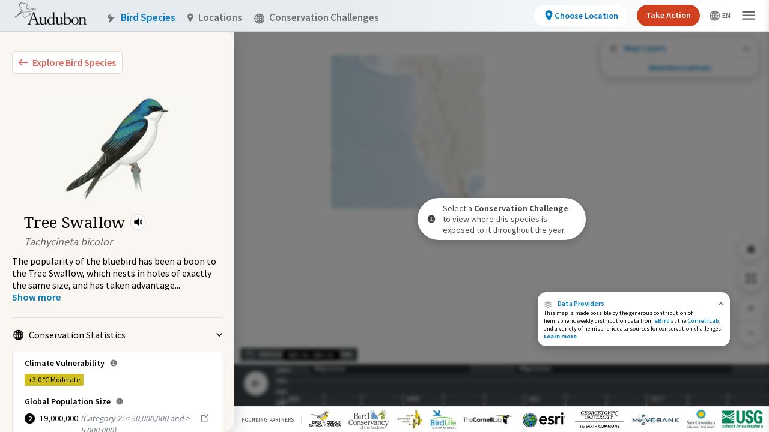

--- FILE ---
content_type: text/html; charset=utf-8
request_url: https://explorer.audubon.org/explore/species/1648/tree-swallow/conservation-challenges
body_size: 15636
content:
<!DOCTYPE html><html lang="en"><head><meta name="viewport" content="initial-scale=1.0, width=device-width, maximum-scale=1"/><meta charSet="utf-8"/><title>Tree Swallow - Conservation Challenges | Bird Migration Explorer</title><meta property="og:title" content="Tree Swallow - Conservation Challenges | Bird Migration Explorer"/><meta name="description" content="See where, when, and how extensively the Tree Swallow is exposed to Conservation Challenges as it migrates throughout the year."/><meta name="og:description" content="See where, when, and how extensively the Tree Swallow is exposed to Conservation Challenges as it migrates throughout the year."/><meta property="og:type" content="website"/><meta property="og:image" content="https://audubonmbi-storage-361afabf125638-dev.s3.us-west-2.amazonaws.com/ConservationChallenge.jpg"/><meta property="og:url" content="/explore/species/1648/tree-swallow/conservation-challenges"/><meta name="twitter:card" content="summary_large_image"/><meta name="next-head-count" content="10"/><link rel="preload" href="/_next/static/css/f7aab3abf061da6d.css" as="style"/><link rel="stylesheet" href="/_next/static/css/f7aab3abf061da6d.css" data-n-g=""/><link rel="preload" href="/_next/static/css/1bef420efde9f256.css" as="style"/><link rel="stylesheet" href="/_next/static/css/1bef420efde9f256.css" data-n-p=""/><link rel="preload" href="/_next/static/css/7270975afd1ecf8a.css" as="style"/><link rel="stylesheet" href="/_next/static/css/7270975afd1ecf8a.css" data-n-p=""/><link rel="preload" href="/_next/static/css/b60135748c06b133.css" as="style"/><link rel="stylesheet" href="/_next/static/css/b60135748c06b133.css" data-n-p=""/><link rel="preload" href="/_next/static/css/9f40cfc02c9b0d51.css" as="style"/><link rel="stylesheet" href="/_next/static/css/9f40cfc02c9b0d51.css" data-n-p=""/><noscript data-n-css=""></noscript><script defer="" nomodule="" src="/_next/static/chunks/polyfills-c67a75d1b6f99dc8.js"></script><script src="/_next/static/chunks/webpack-5275ffdf743a7343.js" defer=""></script><script src="/_next/static/chunks/framework-eae1dab60e375b5f.js" defer=""></script><script src="/_next/static/chunks/main-efe320a6bc013c69.js" defer=""></script><script src="/_next/static/chunks/pages/_app-30f359c454f08112.js" defer=""></script><script src="/_next/static/chunks/957c942f-0cf242010ec74ee7.js" defer=""></script><script src="/_next/static/chunks/0f1ac474-e595f87dcbee642f.js" defer=""></script><script src="/_next/static/chunks/0c428ae2-b6817734dc55db6e.js" defer=""></script><script src="/_next/static/chunks/2903-735ca4d62ca233a2.js" defer=""></script><script src="/_next/static/chunks/2347-fa84e24bc6b55f00.js" defer=""></script><script src="/_next/static/chunks/6677-382c04107a75cdda.js" defer=""></script><script src="/_next/static/chunks/6824-3b968f7176b882be.js" defer=""></script><script src="/_next/static/chunks/7894-e5df30efa720ee23.js" defer=""></script><script src="/_next/static/chunks/7421-90f4d675cadd13f2.js" defer=""></script><script src="/_next/static/chunks/986-a4d46f0fffdee279.js" defer=""></script><script src="/_next/static/chunks/pages/explore/species/%5Bid%5D/%5Bname%5D/conservation-challenges-9526f82ee9fe81ef.js" defer=""></script><script src="/_next/static/CCSe1VLRCdiWgxPCKWRar/_buildManifest.js" defer=""></script><script src="/_next/static/CCSe1VLRCdiWgxPCKWRar/_ssgManifest.js" defer=""></script></head><body><noscript>
                <iframe src="https://www.googletagmanager.com/ns.html?id=GTM-MMDSPHC"
                height="0"
                width="0"
                style="display:none;visibility:hidden">
                </iframe>
                </noscript><div id="mbi-map-container"></div><script type="module" src="/map/mbi-map.49959305.js"></script><div id="__next"><main class="mbi-root"><div class="styles_sidebar__xUqhB styles_twoColumns__6_0rt styles_expanded__Tw7r7 styles_collapsed__AXJqT" role="dialog" aria-label="Bird Species side panel"><div class="styles_left__kW5zO styles_hidden__ru2Ks styles_leftColumnContainer__AtJiz"></div><div class="styles_right__k7HL6"><div class="styles_container__FZ9kE"><button class="styles_container__Dawvo" aria-label="Explore Bird Species"><img src="/symbols/collapse-left.svg" class="styles_leftIcon__Uk3D_"/><span class="styles_childContainer__G466j">Explore Bird Species</span></button><div class="sm:pt-5 px-5" style="margin-top:2px"><div class="styles_mainInfo__GDtzO styles_speciesPreview__bJf8Z styles_isMobile__lMrsJ styles_vertical__bjucK"><div class="styles_speciesImage__ZAXM6 styles_largeImage__NVYxe styles_isMobile__lMrsJ" style="background-image:url(https://media.audubon.org/birds/illustration/2972_Sibl_9780307957900_art_r1.jpg?width=193&amp;height=200&amp;quality=90&amp;fit=bounds)"></div><div class="styles_speciesInformation__NwrsZ"><div class="styles_speciesBadges__4tFwx"></div><div class="styles_speciesIdentity__nYBto"><div class="styles_speciesNameContainer__tHbc8"><h1 class="styles_speciesCommonName___cxFo styles_largeCommonName__4jkjt styles_isMobile__lMrsJ">Tree Swallow</h1><div class="styles_miniPlayer__m1_Af styles_speciesAudio__YB_bK" role="button" tabindex="0" aria-label="Play Bird Audio"><svg stroke="currentColor" fill="currentColor" stroke-width="0" viewBox="0 0 512 512" height="18" width="18" xmlns="http://www.w3.org/2000/svg"><path d="M264 416.19a23.92 23.92 0 01-14.21-4.69l-.66-.51-91.46-75H88a24 24 0 01-24-24V200a24 24 0 0124-24h69.65l91.46-75 .66-.51A24 24 0 01288 119.83v272.34a24 24 0 01-24 24zM352 336a16 16 0 01-14.29-23.18c9.49-18.9 14.3-38 14.3-56.82 0-19.36-4.66-37.92-14.25-56.73a16 16 0 0128.5-14.54C378.2 208.16 384 231.47 384 256c0 23.83-6 47.78-17.7 71.18A16 16 0 01352 336z"></path><path d="M400 384a16 16 0 01-13.87-24C405 327.05 416 299.45 416 256c0-44.12-10.94-71.52-29.83-103.95A16 16 0 01413.83 136C434.92 172.16 448 204.88 448 256c0 50.36-13.06 83.24-34.12 120a16 16 0 01-13.88 8z"></path></svg><audio class="hidden"><source src="https://media.audubon.org/birds/audio/TRESWA_1.perchsongs_NDle_1.mp3" type="audio/mpeg"/></audio></div></div><div class="styles_speciesScientificName__NS_aA styles_largeScientificName__5o9CZ styles_isMobile__lMrsJ">Tachycineta bicolor</div></div></div></div></div><div><div><span class="styles_speciesMobileScientificName___6CIq">Tachycineta bicolor</span><div class="styles_description__4Gyq9"><p>The popularity of the bluebird has been a boon to the Tree Swallow, which nests in holes of exactly the same size, and has taken advantage</p><span>...</span> <!-- --> <button class="styles_button__PIdN1" aria-label="Show more"><span>Show more</span></button></div></div><div class="styles_speciesMobileIllustration__oUNPL" style="background-image:url(https://media.audubon.org/birds/illustration/2972_Sibl_9780307957900_art_r1.jpg?width=193&amp;height=200&amp;quality=90&amp;fit=bounds)"></div></div><ul class="styles_sectionContainer__EUkr5 styles_list___dqB7"><li id="cons-stats" class="styles_listItem__nXAL4" tabindex="0"><button class="styles_toggle__hKORv styles_open__NySJk" tabindex="-1"><div class="styles_icon__indjC"><svg width="17" height="18" fill="none" xmlns="http://www.w3.org/2000/svg" aria-hidden="true"><g opacity="0.5" fill-rule="evenodd" clip-rule="evenodd" fill="#000" clip-path="url(#world_svg__clip0_6016_38296)"><path d="M.219 9.219a8.5 8.5 0 1117 0 8.5 8.5 0 01-17 0zm8.5-6.874a6.874 6.874 0 100 13.748 6.874 6.874 0 000-13.748z"></path><path d="M5.121 3.389C5.943 1.909 7.198.719 8.72.719s2.775 1.19 3.597 2.67c.848 1.526 1.38 3.587 1.38 5.83 0 2.242-.531 4.303-1.38 5.83-.822 1.48-2.076 2.67-3.597 2.67s-2.775-1.19-3.598-2.67c-.848-1.527-1.38-3.588-1.38-5.83 0-2.243.532-4.303 1.38-5.83zm1.422.79c-.697 1.254-1.175 3.037-1.175 5.04s.478 3.785 1.175 5.04c.723 1.303 1.551 1.834 2.176 1.834.625 0 1.453-.531 2.176-1.834.697-1.255 1.175-3.037 1.175-5.04s-.478-3.786-1.175-5.04c-.723-1.303-1.551-1.834-2.176-1.834-.625 0-1.453.53-2.176 1.833z"></path><path d="M2.93 3.771a.813.813 0 011.135-.192c1.275.906 2.89 1.452 4.654 1.452 1.764 0 3.378-.546 4.654-1.452a.813.813 0 11.941 1.326c-1.55 1.101-3.495 1.752-5.595 1.752-2.101 0-4.045-.651-5.596-1.752a.813.813 0 01-.192-1.134zM3.123 13.533c1.551-1.101 3.495-1.752 5.596-1.752 2.1 0 4.044.65 5.595 1.752a.813.813 0 11-.941 1.326c-1.276-.906-2.89-1.452-4.654-1.452-1.764 0-3.379.546-4.654 1.452a.813.813 0 01-.942-1.326z"></path><path d="M7.906 16.906V1.532h1.626v15.374H7.906z"></path><path d="M1.032 8.406h15.374v1.626H1.032V8.406z"></path></g><defs><clipPath id="world_svg__clip0_6016_38296"><path fill="#fff" transform="translate(0 .5)" d="M0 0h17v17H0z"></path></clipPath></defs></svg></div><span class="styles_toggleText__YdVy8">Conservation Statistics</span><img src="/symbols/carot.svg" class="styles_carot__rB_cK" aria-hidden="true"/></button><div class="styles_statBox__q0lwc styles_statBox__2iGAT"><div class="styles_climateVulnerability__IyqqF"><span class="styles_header__TDPOu">Climate Vulnerability<div class="styles_popoverAnchor__eV5sa"><div class="styles_popover__Ek99L">Derived from a published analysis by the National Audubon Society. Using information on projected range loss and potential range gain for each species, climate vulnerability was categorized as stable, low, moderate, or high.</div><svg stroke="currentColor" fill="currentColor" stroke-width="0" viewBox="0 0 512 512" class="styles_informationSvg__sOUik" height="1em" width="1em" xmlns="http://www.w3.org/2000/svg"><path d="M256 56C145.72 56 56 145.72 56 256s89.72 200 200 200 200-89.72 200-200S366.28 56 256 56zm0 82a26 26 0 11-26 26 26 26 0 0126-26zm64 226H200v-32h44v-88h-32v-32h64v120h44z"></path></svg></div></span><div><div class="styles_climateVulnerabilityOption__AjH_i"><div class="styles_badge__SSLhd styles_climateVulnerabilityModerate__F4zl9">+3.0 °C<!-- --> <!-- -->Moderate</div></div></div></div><div class="styles_populationSize__hoL7L"><span class="styles_header__8MK_r">Global Population Size<div class="styles_popoverAnchor__eV5sa"><div class="styles_popover__Ek99L">Derived from the Partners in Flight Avian Conservation Assessment Database. This database was developed with input from dozens of ornithological experts from ten countries and is managed by Bird Conservancy of the Rockies.</div><svg stroke="currentColor" fill="currentColor" stroke-width="0" viewBox="0 0 512 512" class="styles_informationSvg__sOUik" height="1em" width="1em" xmlns="http://www.w3.org/2000/svg"><path d="M256 56C145.72 56 56 145.72 56 256s89.72 200 200 200 200-89.72 200-200S366.28 56 256 56zm0 82a26 26 0 11-26 26 26 26 0 0126-26zm64 226H200v-32h44v-88h-32v-32h64v120h44z"></path></svg></div></span><div class="styles_populationSizeOption__4ks3D"><div class="styles_badge__FDdLX"><div class="styles_badge__SSLhd styles_number___F7Ko">2</div></div><div class="styles_globalPopulationSizeNumber__WrdSc">19,000,000</div><div class="styles_populationSizeDescription__d_eBf">(<!-- -->Category 2: &lt; 50,000,000 and &gt; 5,000,000<!-- -->)</div><a class="flex" target="_blank" href="https://pif.birdconservancy.org/population-estimate-database-scores/" rel="noreferrer"><svg width="17" height="18" fill="none" xmlns="http://www.w3.org/2000/svg" class="ml-1 mt-px"><path d="M11.626 1.5l1.558 1.56-3.938 3.936-.602.63 1.23 1.23.63-.602 3.938-3.938L16 5.875V1.5h-4.375zM2 3.25V15.5h12.25v-7H12.5v5.25H3.75V5H9V3.25H2z" fill="#000" fill-opacity="0.5"></path></svg></a></div></div><div class="styles_populationSize__hoL7L"><span class="styles_header__8MK_r">USA &amp; Canada Population Size<div class="styles_popoverAnchor__eV5sa"><div class="styles_popover__Ek99L">Derived from the Partners in Flight Avian Conservation Assessment Database. This database was developed with input from dozens of ornithological experts from ten countries and is managed by Bird Conservancy of the Rockies.</div><svg stroke="currentColor" fill="currentColor" stroke-width="0" viewBox="0 0 512 512" class="styles_informationSvg__sOUik" height="1em" width="1em" xmlns="http://www.w3.org/2000/svg"><path d="M256 56C145.72 56 56 145.72 56 256s89.72 200 200 200 200-89.72 200-200S366.28 56 256 56zm0 82a26 26 0 11-26 26 26 26 0 0126-26zm64 226H200v-32h44v-88h-32v-32h64v120h44z"></path></svg></div></span><div class="styles_populationSizeOption__4ks3D styles_northAmericaPopulationSizeNumber__tgtPR">19,000,000<a class="flex" target="_blank" href="https://pif.birdconservancy.org/population-estimate-database-scores/" rel="noreferrer"><svg width="17" height="18" fill="none" xmlns="http://www.w3.org/2000/svg" class="ml-1 mt-px"><path d="M11.626 1.5l1.558 1.56-3.938 3.936-.602.63 1.23 1.23.63-.602 3.938-3.938L16 5.875V1.5h-4.375zM2 3.25V15.5h12.25v-7H12.5v5.25H3.75V5H9V3.25H2z" fill="#000" fill-opacity="0.5"></path></svg></a></div></div><div class="styles_iucnRedList__sr6f2"><span class="styles_header___5fyU">IUCN Red List Category<div class="styles_popoverAnchor__eV5sa"><div class="styles_popover__Ek99L">Derived from BirdLife International&#x27;s assessments of extinction risk for the International Union for the Conservation of Nature (IUCN) Red List of Threatened Species which is the world&#x27;s most comprehensive inventory of the global conservation status of biological species.</div><svg stroke="currentColor" fill="currentColor" stroke-width="0" viewBox="0 0 512 512" class="styles_informationSvg__sOUik" height="1em" width="1em" xmlns="http://www.w3.org/2000/svg"><path d="M256 56C145.72 56 56 145.72 56 256s89.72 200 200 200 200-89.72 200-200S366.28 56 256 56zm0 82a26 26 0 11-26 26 26 26 0 0126-26zm64 226H200v-32h44v-88h-32v-32h64v120h44z"></path></svg></div></span><div class="styles_iucnRedListOption__9wTJT"><div class="styles_badge__m0xWu"><div class="styles_badge__SSLhd styles_circleBadge__yogfX styles_leastConcern__imxif">LC</div></div><div class="styles_iucnRedListTitle__WIQsw"><a class="flex" target="_blank" href="https://datazone.birdlife.org/species/factsheet/tree-swallow-tachycineta-bicolor" rel="noreferrer">Least Concern<svg width="17" height="18" fill="none" xmlns="http://www.w3.org/2000/svg" class="ml-1 mt-px"><path d="M11.626 1.5l1.558 1.56-3.938 3.936-.602.63 1.23 1.23.63-.602 3.938-3.938L16 5.875V1.5h-4.375zM2 3.25V15.5h12.25v-7H12.5v5.25H3.75V5H9V3.25H2z" fill="#000" fill-opacity="0.5"></path></svg></a></div></div></div></div></li><li id="available-maps" class="styles_listItem__nXAL4" tabindex="0"><button class="styles_toggle__hKORv styles_open__NySJk" tabindex="-1"><div class="styles_icon__indjC"><svg width="17" height="18" fill="none" xmlns="http://www.w3.org/2000/svg" aria-hidden="true"><path d="M15.938 5.48L8.5 2.094 1.062 5.48 8.5 8.934l7.438-3.454zM8.49 13.547L3.682 11.35l-2.62 1.17L8.5 15.907l7.438-3.386-2.613-1.172-4.835 2.2z" fill="#000"></path><path d="M15.938 9L13.43 7.887l-4.927 2.262-4.94-2.264L1.064 9 8.5 12.387 15.938 9z" fill="#000"></path></svg></div><span class="styles_toggleText__YdVy8"><span class="styles_typeCount__Z4pOW">3</span> Available Maps</span><img src="/symbols/carot.svg" class="styles_carot__rB_cK" aria-hidden="true"/></button><div><div><ul class="styles_mapOptionsList__Os7js"><li><a class="styles_mapOption__pwsoe" href="/explore/species/1648/tree-swallow/migration?sidebar=collapse"><img class="styles_mapIllustration__Vo6RD" src="/images/map-layers/species-migrations.jpg" alt="" aria-hidden="true"/><span class="styles_mapTitle__iiuyQ">Species Migration</span></a></li><li><a class="styles_mapOption__pwsoe" href="/explore/species/1648/tree-swallow/connections?sidebar=collapse"><img class="styles_mapIllustration__Vo6RD" src="/images/map-layers/species-connections.jpg" alt="" aria-hidden="true"/><span class="styles_mapTitle__iiuyQ">Species Connections</span></a></li><li><a class="styles_mapOption__pwsoe styles_active__0YmSt" href="/explore/species/1648/tree-swallow/conservation-challenges?sidebar=collapse"><img class="styles_mapIllustration__Vo6RD" src="/images/map-layers/species-conservation-challenges.jpg" alt="" aria-hidden="true"/><span class="styles_mapTitle__iiuyQ">Conservation Challenges</span></a></li></ul><p class="styles_mapDescription__NZxhi"></p><a class="styles_learnMore__fCSeO" href="/about/speciesmigration">Learn more about this map<img src="/symbols/carot-blue.svg" class="styles_carot__aRvOB" aria-hidden="true"/></a></div></div></li><li id="external-links" class="styles_listItem__nXAL4" tabindex="0"><button class="styles_toggle__hKORv styles_open__NySJk" tabindex="-1"><div class="styles_icon__indjC"><svg width="17" height="18" fill="none" xmlns="http://www.w3.org/2000/svg" aria-hidden="true"><path d="M11.626 1.5l1.558 1.56-3.938 3.936-.602.63 1.23 1.23.63-.602 3.938-3.938L16 5.875V1.5h-4.375zM2 3.25V15.5h12.25v-7H12.5v5.25H3.75V5H9V3.25H2z" fill="#000" fill-opacity="0.5"></path></svg></div><span class="styles_toggleText__YdVy8"><span class="styles_typeCount__Z4pOW">2</span> Related Links</span><img src="/symbols/carot.svg" class="styles_carot__rB_cK" aria-hidden="true"/></button><div class="styles_guideLinksContainer__DNuG4"><a class="styles_birdGuideLink___YOpO" target="_blank" href="https://www.audubon.org/bird-guide-api/1648" rel="noreferrer"><svg stroke="currentColor" fill="currentColor" stroke-width="0" viewBox="0 0 512 512" height="18" width="18" xmlns="http://www.w3.org/2000/svg"><path d="M272 41.69V188a4 4 0 004 4h146.31a2 2 0 001.42-3.41L275.41 40.27a2 2 0 00-3.41 1.42z"></path><path d="M248 224a8 8 0 01-8-8V32H92a12 12 0 00-12 12v424a12 12 0 0012 12h328a12 12 0 0012-12V224zm104 160H160v-32h192zm0-80H160v-32h192z"></path></svg><span class="styles_externalLinkText__Xm1y_"><b>Tree Swallow</b><br/><p>Audubon Guide to North American Birds</p></span><svg width="17" height="18" fill="none" xmlns="http://www.w3.org/2000/svg"><path d="M11.626 1.5l1.558 1.56-3.938 3.936-.602.63 1.23 1.23.63-.602 3.938-3.938L16 5.875V1.5h-4.375zM2 3.25V15.5h12.25v-7H12.5v5.25H3.75V5H9V3.25H2z" fill="#000" fill-opacity="0.5"></path></svg></a><a class="styles_birdGuideLink___YOpO" target="_blank" href="https://datazone.birdlife.org/species/factsheet/tree-swallow-tachycineta-bicolor" rel="noreferrer"><svg stroke="currentColor" fill="currentColor" stroke-width="0" viewBox="0 0 512 512" height="18" width="18" xmlns="http://www.w3.org/2000/svg"><path d="M272 41.69V188a4 4 0 004 4h146.31a2 2 0 001.42-3.41L275.41 40.27a2 2 0 00-3.41 1.42z"></path><path d="M248 224a8 8 0 01-8-8V32H92a12 12 0 00-12 12v424a12 12 0 0012 12h328a12 12 0 0012-12V224zm104 160H160v-32h192zm0-80H160v-32h192z"></path></svg><span class="styles_externalLinkText__Xm1y_"><b>Tree Swallow</b><br/><p>BirdLife International Data Zone</p></span><svg width="17" height="18" fill="none" xmlns="http://www.w3.org/2000/svg"><path d="M11.626 1.5l1.558 1.56-3.938 3.936-.602.63 1.23 1.23.63-.602 3.938-3.938L16 5.875V1.5h-4.375zM2 3.25V15.5h12.25v-7H12.5v5.25H3.75V5H9V3.25H2z" fill="#000" fill-opacity="0.5"></path></svg></a></div></li></ul></div></div></div><div class="styles_wrapper__87GLu"><div class="styles_overlay__jyyS9 styles_collapse__4mWoW"><div class="styles_content__eVas4"><div class="styles_collapsedSpeciesOverlay__ukZZC"><div><div class="styles_speciesImage__fKFz9" style="background-image:url(https://media.audubon.org/birds/illustration/2972_Sibl_9780307957900_art_r1.jpg?width=193&amp;height=200&amp;quality=90&amp;fit=bounds)"></div><div><div class="styles_speciesTitle__PL_JA">Tree Swallow</div><div class="styles_speciesSciName__PYc5n">Tachycineta bicolor</div></div></div><div class="styles_mapWrapper__bhVF7"><img src="/images/map-layers/species-migrations.jpg" alt="" aria-hidden="true"/><p>Species Migration</p></div></div></div><div class="styles_nub__iEz0w"><svg width="10" height="6" fill="none" xmlns="http://www.w3.org/2000/svg"><path d="M8.825 0L5 3.708 1.175 0 0 1.142 5 6l5-4.858L8.825 0z" fill="currentColor"></path></svg></div></div></div><div class="styles_viewport__0iBUA"><div class="styles_container__6DXhY styles_isCCMap__Df0zh" style="right:10px"><div class=""><div class="styles_button__Vk8b1"><button class="styles_button__sQNU0 styles_iconButton__YMTj4 styles_secondary__bc1Ye styles_map__p_MPN" aria-label="Share Map"><svg stroke="currentColor" fill="currentColor" stroke-width="0" viewBox="0 0 512 512" id="share-map-button" height="1em" width="1em" xmlns="http://www.w3.org/2000/svg"><path d="M272 176v161h-32V176H92a12 12 0 00-12 12v280a12 12 0 0012 12h328a12 12 0 0012-12V188a12 12 0 00-12-12zm0-83.37l64 64L358.63 134 256 31.37 153.37 134 176 156.63l64-64V176h32V92.63z"></path></svg></button></div><div class="styles_button__Vk8b1"><button class="styles_button__sQNU0 styles_iconButton__YMTj4 styles_secondary__bc1Ye styles_map__p_MPN" aria-label="Zoom to Extent"><img src="/icons/zoom-to-extent.svg"/></button></div><div class="styles_zoom__KZENm"><button class="styles_button__Vk8b1" aria-label="Zoom In"><svg stroke="currentColor" fill="currentColor" stroke-width="0" viewBox="0 0 512 512" id="zoom-in-control" height="1em" width="1em" xmlns="http://www.w3.org/2000/svg"><path fill="none" stroke-linecap="square" stroke-linejoin="round" stroke-width="32" d="M256 112v288m144-144H112"></path></svg></button><button class="styles_button__Vk8b1" aria-label="Zoom Out"><svg stroke="currentColor" fill="currentColor" stroke-width="0" viewBox="0 0 512 512" id="zoom-out-control" height="1em" width="1em" xmlns="http://www.w3.org/2000/svg"><path fill="none" stroke-linecap="square" stroke-linejoin="round" stroke-width="32" d="M400 256H112"></path></svg></button></div></div></div><div class="styles_infoPanel__gkpaz styles_isCCMap__Uw5eM" aria-label="Data Providers"><div class="styles_copy__Vxh_O styles_copyCollapsed__EwQW5 styles_pointer___EOBc"><div class="styles_titleWrapper__yXqdB"><div id="data-providers" class="styles_titleWrapperContainer__RUcoD" role="button" tabindex="0"><div class="styles_activeLink__aLQ9z"><img src="/icons/data-providers.svg"/>Data Providers</div><svg width="10" height="7" fill="none" xmlns="http://www.w3.org/2000/svg"><path d="M1.36 6.5l3.745-3.708L8.85 6.5 10 5.358 5.105.5.209 5.358 1.359 6.5z" fill="#000" fill-opacity="0.6"></path></svg></div><h1 class="styles_wrapperText__yawYs">This map is made possible by the generous contribution of hemispheric weekly distribution data from <a target="_blank" rel="noreferrer" href="https://science.ebird.org/en/status-and-trends" class="styles_activeLink__aLQ9z">eBird</a> at the <a target="_blank" rel="noreferrer" href="https://www.birds.cornell.edu/home" class="styles_activeLink__aLQ9z">Cornell Lab</a>, and a variety of hemispheric data sources for conservation challenges.<a class="styles_activeLink__aLQ9z" href="/about/dataproviders"> <b>Learn more</b></a></h1></div></div><div class="styles_copy__Vxh_O styles_copyExpanded__8omC0 styles_container__fQhAX styles_hidden__TUnbi"><div class="styles_titleBar__UnWwt"><p>Data Providers</p><button class="styles_closeButton__8lW0f" aria-label="Close Data Providers Panel" id="closeButton"><svg stroke="currentColor" fill="currentColor" stroke-width="0" viewBox="0 0 512 512" class="styles_closeIcon__VsV8z" height="13" width="13" xmlns="http://www.w3.org/2000/svg"><path d="M400 145.49L366.51 112 256 222.51 145.49 112 112 145.49 222.51 256 112 366.51 145.49 400 256 289.49 366.51 400 400 366.51 289.49 256 400 145.49z"></path></svg></button></div><div class="styles_titleDivider__V7Z1v"></div><div class="styles_content__sWPZE styles_hidden__TUnbi"><div class="styles_row__kaio3"><div class="styles_panelContent__BnEiO mt-4"><h1 class="styles_panelContentTitle__E_rrY">Conservation Challenges</h1><h1 class="styles_panelContentBody__lCfS5">This map is made possible by the generous contribution of hemispheric weekly distribution data from <a target="_blank" rel="noreferrer" href="https://science.ebird.org/en/status-and-trends" class="styles_activeLink__aLQ9z">eBird</a> at the <a target="_blank" rel="noreferrer" href="https://www.birds.cornell.edu/home" class="styles_activeLink__aLQ9z">Cornell Lab</a>, and a variety of hemispheric data sources for conservation challenges.</h1><span class="styles_contributionText__hp1RN">The following partners contributed to the development of this map.</span></div></div><div class="styles_row__kaio3"><div class="styles_logos__vmsyk"><div class="styles_logo__4gjDT"><div><a target="_blank" rel="noreferrer" href="http://datazone.birdlife.org/home"><img src="/images/attribution/birdlife-logo.png" alt="Bird Life"/></a></div></div><div class="styles_logo__4gjDT"><div><a target="_blank" rel="noreferrer" href="https://science.ebird.org/en/status-and-trends"><img src="/images/attribution/cornell-lab-logo.png" alt="Cornell Lab"/></a></div></div><div class="styles_logo__4gjDT"><div><a target="_blank" rel="noreferrer" href="https://www.esri.com/en-us/home"><img src="/images/attribution/esri-logo.png" alt="esri"/></a></div></div><div class="styles_logo__4gjDT"><div><a target="_blank" rel="noreferrer" href="https://earthcommons.georgetown.edu/"><img src="/images/attribution/georgetown-university-logo.png" alt="Georgetown University"/></a></div></div><div class="styles_logo__4gjDT"><div><a target="_blank" rel="noreferrer" href="https://motus.org/"><img src="/images/attribution/motus-logo.png" alt="Motus"/></a></div></div><div class="styles_logo__4gjDT"><div><a target="_blank" rel="noreferrer" href="https://www.movebank.org/cms/movebank-main"><img src="/images/attribution/movebank-logo.png" alt="Movebank"/></a></div></div><div class="styles_logo__4gjDT"><div><a target="_blank" rel="noreferrer" href="https://nationalzoo.si.edu/migratory-birds"><img src="/images/attribution/smithsonian-logo.png" alt="Smithsonian"/></a></div></div></div></div><div class="styles_contentDivider__O4AQC styles_row__kaio3"></div><div class="styles_row__kaio3"><div class="styles_contentHeader__n_9Yl">Data Sources</div></div><div class="styles_contentDivider__O4AQC styles_row__kaio3"></div><div class="styles_contentHeader__n_9Yl">How to contribute data to the Migratory Bird Initiative</div><div class="styles_panelContent__BnEiO">If you are interested in <a target="_blank" rel="noreferrer" href="https://form.jotform.com/91164712060145">sharing your data</a> with the Migratory Bird Initiative, contact us at <a href="mailto:migratorybirds@audubon.org">migratorybirds@audubon.org</a></div><div class="styles_contentHeader__n_9Yl mt-4">To request information about the Migratory Bird Initiative</div><div class="styles_panelContent__BnEiO">Requests for data should be directed to the contributing data holder or organization. If you&#x27;re interested in something else, please contact us at <a href="mailto:migratorybirds@audubon.org">migratorybirds@audubon.org</a></div></div></div></div><div class="styles_container__udpCN overflow-hidden styles_isExpanded__u8TGX" style="height:68px"><button class="styles_heading__iRbi_" aria-label="Close Map layers"><div class="styles_closeButton__8Kt29"><svg stroke="currentColor" fill="currentColor" stroke-width="0" viewBox="0 0 512 512" height="1em" width="1em" xmlns="http://www.w3.org/2000/svg"><path d="M400 145.49L366.51 112 256 222.51 145.49 112 112 145.49 222.51 256 112 366.51 145.49 400 256 289.49 366.51 400 400 366.51 289.49 256 400 145.49z"></path></svg></div><svg stroke="currentColor" fill="currentColor" stroke-width="0" viewBox="0 0 512 512" class="mr-2.5 styles_layersIcon__DKz6K" height="1em" width="1em" xmlns="http://www.w3.org/2000/svg"><path d="M480 150L256 48 32 150l224 104 224-104zM255.71 392.95l-144.81-66.2L32 362l224 102 224-102-78.69-35.3-145.6 66.25z"></path><path d="M480 256l-75.53-33.53L256.1 290.6l-148.77-68.17L32 256l224 102 224-102z"></path></svg><div class="styles_layersButtonText__JvTY2">Map Layers</div><div class="ml-auto opacity-60"><svg stroke="currentColor" fill="currentColor" stroke-width="0" viewBox="0 0 512 512" height="1em" width="1em" xmlns="http://www.w3.org/2000/svg"><path fill="none" stroke-linecap="round" stroke-linejoin="round" stroke-width="48" d="M112 328l144-144 144 144"></path></svg></div></button><div class="styles_content__LSJOF" style="opacity:1"><div class="styles_scrollable___23uR"><div class="styles_layersTitle__cYXuI"><svg stroke="currentColor" fill="currentColor" stroke-width="0" viewBox="0 0 512 512" class="mr-2.5" height="1em" width="1em" xmlns="http://www.w3.org/2000/svg"><path d="M480 150L256 48 32 150l224 104 224-104zM255.71 392.95l-144.81-66.2L32 362l224 102 224-102-78.69-35.3-145.6 66.25z"></path><path d="M480 256l-75.53-33.53L256.1 290.6l-148.77-68.17L32 256l224 102 224-102z"></path></svg>Map Layers</div><div class="styles_subtitle__utTQS">Conservation Challenges</div><div class="styles_description__xDEv2">See the footprint of select human activities and environmental changes across the hemisphere.</div><div><div><button class="styles_legendToggle__wnRWl" aria-label="Abundance of this Species"><div class="styles_toggleTitle__difJG"><div class="styles_legendTitle__lWhEC"><span class="styles_isBold__3d_vE">Abundance of this Species</span></div></div><div class="styles_numberOfBirdsRow__A4k5d"><div><img src="/images/conservation-challenges/cl-1.svg"/></div><div><img src="/images/conservation-challenges/cl-2.svg"/></div><div><img src="/images/conservation-challenges/cl-3.svg"/></div><div><img src="/images/conservation-challenges/cl-4.svg"/></div><div><img src="/images/conservation-challenges/cl-5.svg"/></div></div><div class="styles_numberOfBirdsRow__A4k5d"><div>Very Low</div><div>Low</div><div>Moderate</div><div>High</div><div>Very High</div></div></button><button class="styles_legendToggle__wnRWl" aria-label="Footprint of Conservation Challenge"><div class="styles_toggleTitle__difJG"><div class="styles_legendTitle__lWhEC"><span class="styles_isBold__3d_vE">Footprint of Conservation Challenge</span></div></div><div class="styles_layerPanelRow__euQXP styles_rowHeight__xEps7"><div style="background-color:#FFEEA9"></div><div style="background-color:#FEC44F"></div><div style="background-color:#EC7014"></div><div style="background-color:#993404"></div><div style="background-color:#5E2206"></div></div><div class="styles_layerPanelRow__euQXP"><div>Unlikely</div><div>Low</div><div>Moderate</div><div>High</div><div>Very High</div></div><div class="styles_layerPanelRow__euQXP"><div>0%</div><div>&gt;0%-10%</div><div>11%-30%</div><div>31%-70%</div><div>71%-100%</div></div></button><button class="styles_legendToggle__wnRWl styles_borderTop__udZGe" aria-label="Species Range by Season"><div class="styles_toggleTitle__difJG"><div class="styles_legendTitle__lWhEC"><span class="styles_isBold__3d_vE">Species Range by Season</span></div><div class="styles_switch__n_6oQ"></div></div></button><button class="styles_legendToggle__wnRWl" aria-label="Summer Range"><div class="styles_toggleTitle__difJG"><div class="styles_legendTitle__lWhEC"><div class="styles_legendIcon__u8OOJ"><img src="/icons/summer-range.svg"/></div><span class="">Summer Range</span></div></div></button><button class="styles_legendToggle__wnRWl" aria-label="Winter Range"><div class="styles_toggleTitle__difJG"><div class="styles_legendTitle__lWhEC"><div class="styles_legendIcon__u8OOJ"><img src="/icons/winter-range.svg"/></div><span class="">Winter Range</span></div></div></button><button class="styles_legendToggle__wnRWl" aria-label="Year-Round Range"><div class="styles_toggleTitle__difJG"><div class="styles_legendTitle__lWhEC"><div class="styles_legendIcon__u8OOJ"><img src="/icons/year-round-range.svg"/></div><span class="">Year-Round Range</span></div></div></button></div><div class="styles_popover__Ij0Hz"><div class="w-52"></div></div></div></div></div><button id="description-btn" class="styles_descButton__T0zyq" aria-label="Show Descriptions">Show Descriptions</button></div><div class="fixed bottom-10 styles_container___Jpcv undefined" style="opacity:0;left:405px;bottom:8.2rem"><div class="styles_callToAction__uPYsg" tabindex="0"><button class="styles_title__S7BfK">Ask the US Congress to support conservation for birds and people.</button><img src="/symbols/call-to-action-close-icon.svg" alt="Close Call To Action" role="button" class="styles_closeIcon__hKl3c"/></div></div><div class="styles_overlay__rqy48"><div class="styles_infoPrompt__DugBv styles_infoPrompt__ZFEzk"><img src="/symbols/info.svg" alt="info"/><span class="styles_infoPromptText__nsLpo">Select a <b>Conservation Challenge</b> to view where this species is exposed to it throughout the year.</span></div></div></div><footer class="styles_footer__azz8m"><div class="styles_container__zvNSi styles_full__OTQkC"><div class="styles_histogramRow__9L7QZ top-0.5"><div>100<span class="styles_superscript__5ENlN">%</span></div><hr style="bottom:10px"/><div>70<span class="styles_superscript__5ENlN">%</span></div><hr style="bottom:9px"/><div>30<span class="styles_superscript__5ENlN">%</span></div><hr style="bottom:1px"/><div>10<span class="styles_superscript__5ENlN">%</span></div><hr style="bottom:6px"/></div><div class="styles_migrationSeasons__zdu7x"><div style="width:32.69230769230769%;left:5.769230769230769%">Migration</div><div style="width:44.230769230769226%;left:48.07692307692308%">Migration</div></div><div class="styles_calendar__0pZxG top-12"><div style="width:8.493150684931507%"><span class="">Jan</span></div><div style="width:7.671232876712329%"><span class="hidden">Feb</span></div><div style="width:8.493150684931507%"><span class="hidden">Mar</span></div><div style="width:8.21917808219178%"><span class="">Apr</span></div><div style="width:8.493150684931507%"><span class="hidden">May</span></div><div style="width:8.21917808219178%"><span class="hidden">Jun</span></div><div style="width:8.493150684931507%"><span class="">Jul</span></div><div style="width:8.493150684931507%"><span class="hidden">Aug</span></div><div style="width:8.21917808219178%"><span class="hidden">Sep</span></div><div style="width:8.493150684931507%"><span class="">Oct</span></div><div style="width:8.21917808219178%"><span class="hidden">Nov</span></div><div style="width:8.493150684931507%"><span class="hidden">Dec</span></div></div><div aria-disabled="false"><span class="hidden"><span>0</span></span><div class="styles_track__f55Ft"><div style="left:0%;width:0%" class="styles_activeTrack__6EE_z"></div><span style="position:absolute;left:0%"><span class="hidden"><span>0</span></span><div aria-valuemax="0" aria-valuemin="0" aria-valuenow="0" class="" draggable="false" role="slider" tabindex="0"></div></span><span style="position:absolute;left:0%"><span class="hidden"><span>0</span></span><div aria-valuemax="10000" aria-valuemin="0" aria-valuenow="0" class="" draggable="false" role="slider" tabindex="0"></div></span></div><span class="hidden"><span>10000</span></span></div><button class="styles_button__sQNU0 styles_iconButton__YMTj4 styles_playPauseButton__iuyp1 top-3 styles_secondary__bc1Ye" aria-label="Play"><svg stroke="currentColor" fill="currentColor" stroke-width="0" viewBox="0 0 512 512" height="1em" width="1em" xmlns="http://www.w3.org/2000/svg"><path d="M96 448l320-192L96 64v384z"></path></svg></button><div class="styles_selectionLabel__JQQgT -top-6" style="transform:translateX(0px)">Dec 31<!-- --> - <!-- -->Dec 31</div><div class="styles_histogramDescription__EgV2m"><svg stroke="currentColor" fill="currentColor" stroke-width="0" viewBox="0 0 512 512" style="margin-right:8px" height="15" width="15" xmlns="http://www.w3.org/2000/svg"><rect width="416" height="384" x="48" y="80" fill="none" stroke-linejoin="round" stroke-width="32" rx="48"></rect><path fill="none" stroke-linecap="round" stroke-linejoin="round" stroke-width="32" d="M128 48v32m256-32v32m80 80H48"></path></svg>Exposure Level Over Time</div></div><footer class="styles_attributionContainer__HyNmA"><div class="styles_attributionTitle__QsGs1"><a id="founding-partners" href="/about/partners">Founding Partners</a><div class="styles_foundingPartnersDivider__3amBL"></div></div><div class="styles_imageContainer__ksQ8J"><a target="_blank" rel="noreferrer" href="https://www.birdscanada.org/" class="styles_svgContainer__QnjGa"><img src="/images/attribution/birds-canada-logo.png" alt="Birds Canada"/></a><a target="_blank" rel="noreferrer" href="https://www.birdconservancy.org/" class="styles_svgContainer__QnjGa"><img src="/images/attribution/bird-conservancy-logo.png" alt="Bird Conservancy of the Rockies"/></a><a target="_blank" rel="noreferrer" href="https://www.birdgenoscape.org/" class="styles_svgContainer__QnjGa"><img src="/images/attribution/bird-genoscape-logo.png" alt="Bird Genoscape Project"/></a><a target="_blank" rel="noreferrer" href="https://www.birdlife.org/" class="styles_svgContainer__QnjGa"><img src="/images/attribution/birdlife-logo.png" alt="BirdLife International"/></a><a target="_blank" rel="noreferrer" href="https://www.birds.cornell.edu/home" class="styles_svgContainer__QnjGa"><img src="/images/attribution/cornell-logo.png" alt="The Cornell Lab of Ornithology"/></a><a target="_blank" rel="noreferrer" href="https://www.esri.com/en-us/home" class="styles_svgContainer__QnjGa"><img src="/images/attribution/esri-logo.png" alt="Esri"/></a><a target="_blank" rel="noreferrer" href="https://earthcommons.georgetown.edu/" class="styles_svgContainer__QnjGa"><img src="/images/attribution/georgetown-university-logo.png" alt="Georgetown University&#x27;s Earth Commons Institute"/></a><a target="_blank" rel="noreferrer" href="https://www.movebank.org/cms/movebank-main" class="styles_svgContainer__QnjGa"><img src="/images/attribution/movebank-logo.png" alt="Movebank"/></a><a target="_blank" rel="noreferrer" href="https://nationalzoo.si.edu/migratory-birds" class="styles_svgContainer__QnjGa"><img src="/images/attribution/smithsonian-logo.png" alt="Smithsonian Migratory Bird Center"/></a><a target="_blank" rel="noreferrer" href="https://www.usgs.gov/labs/bird-banding-laboratory" class="styles_svgContainer__QnjGa"><img src="/images/attribution/usgs-logo.png" alt="USGS Bird Banding Laboratory"/></a></div><div class="styles_overlayGradient__z9b2B styles_right__5VmUd"></div><div class="styles_overlayGradient__z9b2B styles_left__dIoi_"></div></footer></footer><div class="styles_headingNav__M9aRg "><div class="styles_navLeft__NEyyi"><a class="" href="/home"><img alt="Audubon Logo" class="styles_logo__yerrT" src="/logo.png"/></a><nav class="styles_navLeftLinks__kJhhc"><a id="bird-species-tab" class="styles_link__x632n styles_activeLink__UHLPd" href="/explore/species?sidebar=expand"><img src="/symbols/bird.svg" aria-hidden="true"/> <!-- -->Bird Species</a><a id="locations-tab" class="styles_link__x632n" href="/explore/locations"><img src="/symbols/location.svg" style="height:15px;position:relative;top:-3px" aria-hidden="true"/> <!-- -->Locations</a><a id="cc-tab" class="styles_link__x632n" href="/explore/conservation-challenges"><img src="/symbols/world.svg" aria-hidden="true"/> <!-- -->Conservation Challenges</a><div class="styles_navLeftLinksRule__oPHGt" style="width:0;left:172px"></div></nav></div><div class="styles_navRight__w8_u7"><button class="styles_currentLocation__lxpSS" aria-label="View location details"><svg stroke="currentColor" fill="currentColor" stroke-width="0" viewBox="0 0 512 512" class="styles_locationIcon__tDP9o" height="1em" width="1em" xmlns="http://www.w3.org/2000/svg"><path d="M256 32C167.67 32 96 96.51 96 176c0 128 160 304 160 304s160-176 160-304c0-79.49-71.67-144-160-144zm0 224a64 64 0 1164-64 64.07 64.07 0 01-64 64z"></path></svg><span class="styles_locationName__xxqCj">Choose Location</span></button><div class="styles_sidebar__ze7_i "><div class="styles_header__o63cF"><h2 class="styles_title__SwmUj">Choose Location</h2><button class="styles_closeButton__5LSQI" aria-label="Close location sidebar"><svg stroke="currentColor" fill="currentColor" stroke-width="0" viewBox="0 0 512 512" height="1em" width="1em" xmlns="http://www.w3.org/2000/svg"><path d="M400 145.49L366.51 112 256 222.51 145.49 112 112 145.49 222.51 256 112 366.51 145.49 400 256 289.49 366.51 400 400 366.51 289.49 256 400 145.49z"></path></svg></button></div><div class="styles_content__kv0RZ"><div class="styles_locationInfo__Dhutk"><h3 class="styles_locationName__obiw6">No Location Selected</h3></div><p class="styles_instruction__UAR_M">Search for a location below.</p><div class="styles_searchContainer__lY6Ug"><div class="styles_locationWrap__PKqMt"><div class="styles_locationSearch__sugB3 styles_container___aZbZ"><div class="styles_inputContainer__0g_mk"><span><img src="/symbols/search.svg" class="styles_searchIcon__q8yKD"/></span><input class="styles_input__71sMp" placeholder="Search for a location" aria-label="Search for a location" value=""/><button class="styles_searchButton__Ld9jY" aria-label="Search"><img src="/symbols/search-blue.svg"/></button></div><div class="styles_resultsContainer__ASvdE"></div></div></div></div><div class="styles_buttonContainer__c6QQK"><button type="button" class="styles_button__OtKiD styles_useLocationButton__lI5vD"><svg stroke="currentColor" fill="currentColor" stroke-width="0" viewBox="0 0 512 512" class="styles_locationIcon__xQ_jG" height="1em" width="1em" xmlns="http://www.w3.org/2000/svg"><path d="M256 32C167.67 32 96 96.51 96 176c0 128 160 304 160 304s160-176 160-304c0-79.49-71.67-144-160-144zm0 224a64 64 0 1164-64 64.07 64.07 0 01-64 64z"></path></svg>Use My Location</button><button type="button" class="styles_button__OtKiD styles_changeButton__c3vRY">Don&#x27;t Use Location</button></div></div></div><a class="styles_link__x632n styles_takeActionLink__Cpuds" href="/take-action">Take Action</a><label class="styles_languageSelector__r2Ibc"><img src="/symbols/world.svg" aria-label="Language"/><select><option value="en-US" selected="">EN</option><option value="es-MX">ES</option></select></label><img src="/symbols/menu.svg" id="menu-icon" role="button" aria-label="Open Menu" tabindex="0" class="styles_menuIcon__wg0SM"/></div></div><div class="styles_rightSidebarContainer____OZF" style="display:none"><div class="styles_rightSidebarOverlay__2_mY7"></div><div class="styles_rightSidebar__adS1k" role="dialog" aria-label="Menu"><div class="styles_closeContainer__o5zqr"><div id="closeButton" role="button" aria-label="Close"><img src="/symbols/close-icon.svg"/></div></div><div class="styles_logoContainer__chSFI"><img alt="Audubon Logo" class="styles_sidebarLogo__dn5TL" src="/logo.png"/></div><div class="styles_linksOverflow__ELegL"><div class="styles_insiteLinks__iTqRK"><a class="styles_link__x632n active" href="/explore/species?sidebar=expand"><img src="/symbols/bird.svg" aria-hidden="true"/> <!-- -->Bird Species</a><a class="styles_link__x632n styles_locationLink__TNfW1" href="/explore/locations"><img src="/symbols/location.svg" aria-hidden="true"/> <!-- -->Locations</a><a class="styles_link__x632n" href="/explore/conservation-challenges"><img src="/symbols/world.svg" aria-hidden="true"/> <!-- -->Conservation Challenges</a></div><div class="styles_takeActionSidebarContainer__tFnl0"><a class="styles_link__x632n styles_takeActionLink__Cpuds" href="/take-action">Take Action</a></div><div class="styles_outsiteLinks__g4aGi"><a class="styles_link__x632n" href="/about">About the Bird Migration Explorer</a><a class="styles_link__x632n" href="/about/supporters">Supporters</a><a class="styles_link__x632n" href="https://www.audubon.org/contact-us" target="_blank" rel="nofollow noreferrer">Contact</a><a class="styles_link__x632n" href="https://www.audubon.org" target="_blank" rel="nofollow noreferrer">National Audubon Society<!-- --> <img src="/symbols/external.svg"/></a><a class="styles_link__x632n" href="https://www.audubon.org/about/audubon-near-you" target="_blank" rel="nofollow noreferrer">Audubon Near You<!-- --> <img src="/symbols/external.svg"/></a></div><div class="styles_subOutsiteLinks__iJh36"><span class="styles_link__x632n">©<!-- -->2026<!-- --> <!-- -->National Audubon Society</span><a class="styles_link__x632n" target="_blank" rel="noreferrer" href="https://www.audubon.org/terms-use">Terms of Service</a><a class="styles_link__x632n" target="_blank" rel="noreferrer" href="https://www.audubon.org/privacy-policy">Privacy Policy</a></div></div></div></div><div></div></main></div><script id="__NEXT_DATA__" type="application/json">{"props":{"pageProps":{"id":"1648","slug":null,"hexId":null,"species":{"__typename":"BirdSpecies","id":"1648","body":"This bird's habit of feeding on bayberries enables it to winter farther north than other swallows. It is the first of our swallows to reappear in the spring. Hole-nesters such as the Tree Swallow often face a housing shortage and must fight to get into, or keep, woodpecker holes or other sought-after nest sites. Man-made breeding boxes may help increase the numbers of these birds. The Tree Swallow almost invariably nests in the immediate vicinity of water. Several pairs once nested on a ferry boat that shuttled across the Saint Lawrence River, foraging on both the American and Canadian sides. Tree Swallows often enjoy playing with a feather, which they drop and then retrieve as it floats in the air. They gather in enormous flocks along the coast in fall, where they circle in big eddies like leaves caught in a whirlwind.","title":"Tree Swallow","obfuscated":"hwzobaebdk","birdClimateVulnerability":"[{\"delta\":1.5,\"season\":\"summer\",\"vulnerability\":\"L\"},{\"delta\":2,\"season\":\"summer\",\"vulnerability\":\"M\"},{\"delta\":3,\"season\":\"summer\",\"vulnerability\":\"M\"},{\"delta\":1.5,\"season\":\"winter\",\"vulnerability\":\"L\"},{\"delta\":2,\"season\":\"winter\",\"vulnerability\":\"L\"},{\"delta\":3,\"season\":\"winter\",\"vulnerability\":\"N\"},{\"delta\":0,\"vulnerability\":\"N\",\"season\":\"summer\"},{\"delta\":0,\"vulnerability\":\"N\",\"season\":\"winter\"}]","birdStamenCode":"TRES","birdCi":"","birdEstUsaCanPop":"19000000","birdGlobalPopulation":"19000000","birdIucnRedList2018":"LC","birdLifeFactsheet":"https://datazone.birdlife.org/species/factsheet/tree-swallow-tachycineta-bicolor","birdPsG":"2","ebirdId":"treswa","audubonUrl":"https://www.audubon.org/bird-guide-api/1648","titleES":"Golondrina Bicolor","bodyES":"This bird's habit of feeding on bayberries enables it to winter farther north than other swallows. It is the first of our swallows to reappear in the spring. Hole-nesters such as the Tree Swallow often face a housing shortage and must fight to get into, or keep, woodpecker holes or other sought-after nest sites. Man-made breeding boxes may help increase the numbers of these birds. The Tree Swallow almost invariably nests in the immediate vicinity of water. Several pairs once nested on a ferry boat that shuttled across the Saint Lawrence River, foraging on both the American and Canadian sides. Tree Swallows often enjoy playing with a feather, which they drop and then retrieve as it floats in the air. They gather in enormous flocks along the coast in fall, where they circle in big eddies like leaves caught in a whirlwind.","birdDiscussionES":"La abundancia de poblaciones del azulejo ha sido de gran ayuda para la golondrina bicolor, ya que hace nidos en orificios del mismo tamaño y ha aprovechado los nidos de los azulejos en gran parte de América del Norte. En regiones donde no abundan los nidos artificiales, las golondrinas deben competir con otras aves que hacen nidos en cavidades: llegan a principios de la primavera para tomar posesión de los territorios. A diferencia de otras golondrinas, las bicolor comen muchas bayas (especialmente bayas de arrayán), lo que les permite sobrevivir en épocas invernales, cuando otras especies que se alimentan de insectos pasan hambre.","birdAudio":[{"__typename":"FieldGuideMedia","original":"https://media.audubon.org/birds/audio/TRESWA_1.perchsongs_NDle_1.mp3"},{"__typename":"FieldGuideMedia","original":"https://media.audubon.org/birds/audio/TRESWA_2.dawnsong_NYle_1.mp3"},{"__typename":"FieldGuideMedia","original":"https://media.audubon.org/birds/audio/TRESWA_3.callsnum1_NYle_1.mp3"},{"__typename":"FieldGuideMedia","original":"https://media.audubon.org/birds/audio/TRESWA_4.callsnum2_NDle_1.mp3"}],"birdIllustration":[{"__typename":"FieldGuideMedia","alt":"","original":"https://media.audubon.org/birds/illustration/2972_Sibl_9780307957900_art_r1.jpg","illustration":"https://media.audubon.org/birds/illustration/2972_Sibl_9780307957900_art_r1.jpg?width=193\u0026height=200\u0026quality=90\u0026fit=bounds","illustration_x2":null}],"birdSciName":"Tachycineta bicolor","birdDiscussion":"The popularity of the bluebird has been a boon to the Tree Swallow, which nests in holes of exactly the same size, and has taken advantage of bluebird houses over much of North America. In regions with no such ready supply of artificial nest sites, the swallows must compete with other cavity-nesting birds, arriving early in spring to stake out territories. Unlike other swallows, Tree Swallows eat many berries (especially bayberries), allowing them to survive through wintry spells when other insect-eaters might starve.","isPriority":false,"hasTracks":true,"hasOccurrence":false,"hasConnections":true,"tracksTechTypes":["Automated Radio Telemetry","Light-Level Geolocator"],"fallStart":"26","fallEnd":"48","springStart":"4","springEnd":"20","subject":{"__typename":"Subject","id":"species:1648","title":"Tree Swallow","links":{"__typename":"ModelLinkConnection","nextToken":null,"items":[{"__typename":"Link","id":"602bb924-8c45-47c2-80c6-c29476061639","rank":0,"language":null,"article":{"__typename":"Article","id":"97b10a43-be71-4152-8675-e084791fb43b","url":"https://www.audubon.org/feature/aerial-odysseys-bird-migration-americas?isExternal=true","slug":"external-https://www.audubon.org/feature/aerial-odysseys-bird-migration-americas","title":"Aerial odysseys: bird migration in the Americas","author":"Melanie Smith","leadImageUrl":null,"language":null,"leadImageThumbnail":null}},{"__typename":"Link","id":"96c5928f-0818-460c-8a6c-a7f11a55e4af","rank":1,"language":"en-US","article":{"__typename":"Article","id":"475d8e8b-ece2-48ae-9c87-9950fd66ad67","url":"https://www.audubon.org/news/who-wins-fight-between-bluebirds-and-swallows","slug":"https://www.audubon.org/news/who-wins-fight-between-bluebirds-and-swallows","title":"Who Wins in a Fight Between Bluebirds and Swallows?","author":"Andrea Schneibel","leadImageUrl":"https://nas-national-prod.s3.amazonaws.com/sfw_f4ey34.jpg","language":"en-US","leadImageThumbnail":"https://nas-national-prod.s3.amazonaws.com/styles/media_thumbnail/s3/sfw_f4ey34.jpg"}},{"__typename":"Link","id":"19a54db7-9163-4da7-a6ba-6558c98e89bd","rank":2,"language":"es-MX","article":{"__typename":"Article","id":"fc9bde8d-7e8e-43f1-a3d8-6f1ed9811fff","url":"https://www.audubon.org/es/news/quien-gana-en-una-pelea-entre-azulejos-y-golondrinas","slug":"https://www.audubon.org/es/news/quien-gana-en-una-pelea-entre-azulejos-y-golondrinas","title":"¿Quién gana en una pelea entre azulejos y golondrinas?","author":"Andrea Schneibel","leadImageUrl":"https://nas-national-prod.s3.amazonaws.com/sfw_f4ey34.jpg","language":"es-MX","leadImageThumbnail":"https://nas-national-prod.s3.amazonaws.com/styles/media_thumbnail/s3/sfw_f4ey34.jpg"}},{"__typename":"Link","id":"54b65bbf-32a0-44f7-be05-05e8b74423cb","rank":3,"language":"en-US","article":{"__typename":"Article","id":"d2bb831d-eb4b-4a02-99ba-04eeaa09b920","url":"https://www.audubon.org/news/is-swallow-or-swift","slug":"https://www.audubon.org/news/is-swallow-or-swift","title":"Is That a Swallow or a Swift?","author":"Martha Harbison","leadImageUrl":"https://nas-national-prod.s3.amazonaws.com/cliff_swallow_white-throated_swift.jpg","language":"en-US","leadImageThumbnail":"https://nas-national-prod.s3.amazonaws.com/styles/media_thumbnail/s3/cliff_swallow_white-throated_swift.jpg"}},{"__typename":"Link","id":"2b1c840f-1a5c-48c4-8483-6f6ad48723a0","rank":4,"language":"en-US","article":{"__typename":"Article","id":"6a5f8cc8-c15e-4e34-a73a-d0ba92cb5d57","url":"https://www.audubon.org/magazine/spring-2017/the-same-pesticides-linked-bee-declines-might","slug":"https://www.audubon.org/magazine/spring-2017/the-same-pesticides-linked-bee-declines-might","title":"The Same Pesticides Linked to Bee Declines Might Also Threaten Birds","author":"Elizabeth Royte","leadImageUrl":"https://nas-national-prod.s3.amazonaws.com/mg_0754.jpg","language":"en-US","leadImageThumbnail":"https://nas-national-prod.s3.amazonaws.com/styles/media_thumbnail/s3/mg_0754.jpg"}},{"__typename":"Link","id":"14a36b03-a7ad-4ee7-9936-b772d21e577d","rank":5,"language":"es-MX","article":{"__typename":"Article","id":"67e83f3f-e3ff-4ecf-93b8-25d461ce2a34","url":"https://www.audubon.org/es/magazine/spring-2017/los-mismos-pesticidas-vinculados-con-la","slug":"https://www.audubon.org/es/magazine/spring-2017/los-mismos-pesticidas-vinculados-con-la","title":"Los mismos pesticidas vinculados con la disminución de las abejas también amenazan a las aves","author":"Elizabeth Royte","leadImageUrl":"https://nas-national-prod.s3.amazonaws.com/mg_0754.jpg","language":"es-MX","leadImageThumbnail":"https://nas-national-prod.s3.amazonaws.com/styles/media_thumbnail/s3/mg_0754.jpg"}},{"__typename":"Link","id":"95981a90-b321-4363-b23c-dfe78f723cc0","rank":6,"language":null,"article":{"__typename":"Article","id":"061e9366-f8d5-45c2-a247-2871ab96e1c1","url":"https://www.audubon.org/news/tens-millions-western-birds-depend-these-two-regions-during-migration?isExternal=true","slug":"external-https://www.audubon.org/news/tens-millions-western-birds-depend-these-two-regions-during-migration","title":"Tens of Millions of Western Birds Depend on These Two Regions During Migration","author":"Corryn Wetzel ","leadImageUrl":null,"language":null,"leadImageThumbnail":null}}]}},"populationServiceManifests":{"__typename":"ModelServiceManifestConnection","items":[{"__typename":"ServiceManifest","id":"33662274-1b6f-40f9-bf72-5b6f1d677881","url":"https://services1.arcgis.com/lDFzr3JyGEn5Eymu/ArcGIS/rest/services/mcywohxoww_hwzobaebdk/FeatureServer"}]},"conservationChallengesCount":0,"taggedCount":164,"birdMigrationFact":null,"birdMigrationFactES":""},"article":null,"mapCaptions":{"0":{"__typename":"MapDescriptionText","id":"49c917a9-9bac-4161-bcf3-df1c59b5126d","title":"Title for isMapCaptionTextVariationOne","body":"Body for isMapCaptionTextVariationOne","updatedAt":"2022-05-12T20:41:08.299Z","isSpeciesMigrationLayer":false,"isSpeciesConnectionLayer":false,"isSpeciesConservationChallengeLayer":false,"isLocationConnectionLayer":false,"isLocationPlacesLayer":false,"isExploreTracksLayer":null,"isMapCaptionTextVariationOne":true,"isMapCaptionTextVariationTwo":false,"titleES":"Title ES for isMapCaptionTextVariationOne","bodyES":"Body ES for isMapCaptionTextVariationOne"},"1":null},"mapDescription":"","infoPanelDescription":null,"conservationChallengeTextList":[],"conservationChallengeCategoryTextList":[],"metaTags":[{"__typename":"MetaTags","id":"368d405f-99b9-4a8e-9f49-2489095bf2bf","title":"Species_Conservation_Challenges","pageDescription":"See where, when, and how extensively the [dynamicContent] is exposed to [dynamicContent2] as it migrates throughout the year.","pageDescriptionES":null,"socialImageUrl":"https://audubonmbi-storage-361afabf125638-dev.s3.us-west-2.amazonaws.com/ConservationChallenge.jpg"},{"__typename":"MetaTags","id":"17a0be5b-b6de-4bd6-b703-3fdc1acd12fc","title":"Species_Migrations","pageDescription":"See where the [dynamicContent] travels throughout the hemisphere each year.","pageDescriptionES":null,"socialImageUrl":"https://audubonmbi-storage-361afabf125638-dev.s3.us-west-2.amazonaws.com/SpeciesMigration.jpg"},{"__typename":"MetaTags","id":"2bf23ecf-cf71-409e-bdc4-a74d450e8ef9","title":"Homepage","pageDescription":null,"pageDescriptionES":"ExplorAves es su guía para conocer los heroicos viajes que realizan anualmente más de 450 especies de aves, y los retos a los que se enfrentan por el camino.","socialImageUrl":"https://nas-national-prod.s3.amazonaws.com/styles/social_media_photo/s3/social-media-photo/article/f_pg1_intro_map_flat.jpg"},{"__typename":"MetaTags","id":"40eadad4-baa2-478e-b651-8da655baa587","title":"Location_Connections","pageDescription":"See where else tagged migratory birds of [dynamicContent] travel throughout their annual journeys.","pageDescriptionES":null,"socialImageUrl":"https://audubonmbi-storage-361afabf125638-dev.s3.us-west-2.amazonaws.com/LocationSearch.jpg"},{"__typename":"MetaTags","id":"42a0173b-7c59-43c6-be1f-7590d4a18326","title":"Conservation_Challenges","pageDescription":"See where birds are exposed to [dynamicContent] across the hemisphere.","pageDescriptionES":null,"socialImageUrl":"https://audubonmbi-storage-361afabf125638-dev.s3.us-west-2.amazonaws.com/ConservationChallenges.jpg"},{"__typename":"MetaTags","id":"3ed78d5c-b4f1-41f5-b4b0-012a844f4edb","title":"Species_Connections","pageDescription":"See where tagged [dynamicContent] individuals have been re-encountered as they traveled across the hemisphere.","pageDescriptionES":null,"socialImageUrl":"https://audubonmbi-storage-361afabf125638-dev.s3.us-west-2.amazonaws.com/SpeciesConnections.jpg"}],"__APOLLO_STATE__":{"MetaTags:368d405f-99b9-4a8e-9f49-2489095bf2bf":{"id":"368d405f-99b9-4a8e-9f49-2489095bf2bf","__typename":"MetaTags","title":"Species_Conservation_Challenges","pageDescription":"See where, when, and how extensively the [dynamicContent] is exposed to [dynamicContent2] as it migrates throughout the year.","pageDescriptionES":null,"socialImageUrl":"https://audubonmbi-storage-361afabf125638-dev.s3.us-west-2.amazonaws.com/ConservationChallenge.jpg"},"MetaTags:17a0be5b-b6de-4bd6-b703-3fdc1acd12fc":{"id":"17a0be5b-b6de-4bd6-b703-3fdc1acd12fc","__typename":"MetaTags","title":"Species_Migrations","pageDescription":"See where the [dynamicContent] travels throughout the hemisphere each year.","pageDescriptionES":null,"socialImageUrl":"https://audubonmbi-storage-361afabf125638-dev.s3.us-west-2.amazonaws.com/SpeciesMigration.jpg"},"MetaTags:2bf23ecf-cf71-409e-bdc4-a74d450e8ef9":{"id":"2bf23ecf-cf71-409e-bdc4-a74d450e8ef9","__typename":"MetaTags","title":"Homepage","pageDescription":null,"pageDescriptionES":"ExplorAves es su guía para conocer los heroicos viajes que realizan anualmente más de 450 especies de aves, y los retos a los que se enfrentan por el camino.","socialImageUrl":"https://nas-national-prod.s3.amazonaws.com/styles/social_media_photo/s3/social-media-photo/article/f_pg1_intro_map_flat.jpg"},"MetaTags:40eadad4-baa2-478e-b651-8da655baa587":{"id":"40eadad4-baa2-478e-b651-8da655baa587","__typename":"MetaTags","title":"Location_Connections","pageDescription":"See where else tagged migratory birds of [dynamicContent] travel throughout their annual journeys.","pageDescriptionES":null,"socialImageUrl":"https://audubonmbi-storage-361afabf125638-dev.s3.us-west-2.amazonaws.com/LocationSearch.jpg"},"MetaTags:42a0173b-7c59-43c6-be1f-7590d4a18326":{"id":"42a0173b-7c59-43c6-be1f-7590d4a18326","__typename":"MetaTags","title":"Conservation_Challenges","pageDescription":"See where birds are exposed to [dynamicContent] across the hemisphere.","pageDescriptionES":null,"socialImageUrl":"https://audubonmbi-storage-361afabf125638-dev.s3.us-west-2.amazonaws.com/ConservationChallenges.jpg"},"MetaTags:3ed78d5c-b4f1-41f5-b4b0-012a844f4edb":{"id":"3ed78d5c-b4f1-41f5-b4b0-012a844f4edb","__typename":"MetaTags","title":"Species_Connections","pageDescription":"See where tagged [dynamicContent] individuals have been re-encountered as they traveled across the hemisphere.","pageDescriptionES":null,"socialImageUrl":"https://audubonmbi-storage-361afabf125638-dev.s3.us-west-2.amazonaws.com/SpeciesConnections.jpg"},"ROOT_QUERY":{"__typename":"Query","listMetaTags":{"__typename":"ModelMetaTagsConnection","items":[{"__ref":"MetaTags:368d405f-99b9-4a8e-9f49-2489095bf2bf"},{"__ref":"MetaTags:17a0be5b-b6de-4bd6-b703-3fdc1acd12fc"},{"__ref":"MetaTags:2bf23ecf-cf71-409e-bdc4-a74d450e8ef9"},{"__ref":"MetaTags:40eadad4-baa2-478e-b651-8da655baa587"},{"__ref":"MetaTags:42a0173b-7c59-43c6-be1f-7590d4a18326"},{"__ref":"MetaTags:3ed78d5c-b4f1-41f5-b4b0-012a844f4edb"}]},"listInfoPanelDescriptionTexts({\"filter\":{\"and\":[{\"_deleted\":{\"ne\":true}},{\"isSpeciesConservationChallengeLayer\":{\"eq\":true}}]}})":{"__typename":"ModelInfoPanelDescriptionTextConnection","items":[]},"listMapDescriptionTexts({\"filter\":{\"and\":[{\"_deleted\":{\"ne\":true}},{\"or\":[{\"isMapCaptionTextVariationOne\":{\"eq\":true}},{\"isMapCaptionTextVariationTwo\":{\"eq\":true}}]}]}})":{"__typename":"ModelMapDescriptionTextConnection","items":[{"__ref":"MapDescriptionText:49c917a9-9bac-4161-bcf3-df1c59b5126d"}]},"listMapDescriptionTexts({\"filter\":{\"and\":[{\"_deleted\":{\"ne\":true}},{\"isSpeciesConservationChallengeLayer\":{\"eq\":true}}]}})":{"__typename":"ModelMapDescriptionTextConnection","items":[]},"listConservationChallengesTexts({\"filter\":{\"and\":[{\"_deleted\":{\"ne\":true}},{\"or\":[{\"isUrbanAreas\":{\"eq\":true}},{\"isSuburbanAreas\":{\"eq\":true}},{\"isAgriculture\":{\"eq\":true}},{\"isLivestock\":{\"eq\":true}},{\"isOilAndGas\":{\"eq\":true}},{\"isWindTurbines\":{\"eq\":true}},{\"isRoads\":{\"eq\":true}},{\"isPowerLines\":{\"eq\":true}},{\"isCommunicationTowers\":{\"eq\":true}},{\"isForestry\":{\"eq\":true}},{\"isCoastalDisturbance\":{\"eq\":true}},{\"isGroundwaterDepletion\":{\"eq\":true}},{\"isSurfaceWaterManagement\":{\"eq\":true}},{\"isCoastalModification\":{\"eq\":true}},{\"isWaterQuality\":{\"eq\":true}},{\"isLightPollution\":{\"eq\":true}},{\"isDrought\":{\"eq\":true}},{\"isFlooding\":{\"eq\":true}},{\"isSeaLevelRise\":{\"eq\":true}}]}]}})":{"__typename":"ModelConservationChallengesTextConnection","items":[]},"listConservationChallengesCategoryTexts({\"filter\":{\"and\":[{\"_deleted\":{\"ne\":true}},{\"or\":[{\"isResidentialCommercialDevelopment\":{\"eq\":true}},{\"isAgricultureAquaculture\":{\"eq\":true}},{\"isEnergyProductionAndMining\":{\"eq\":true}},{\"isTransportationAndService\":{\"eq\":true}},{\"isBiologicalResourceUse\":{\"eq\":true}},{\"isHumanIntrusions\":{\"eq\":true}},{\"isNaturalSystemModifications\":{\"eq\":true}},{\"isInvasiveAndProblematicSpecies\":{\"eq\":true}},{\"isPollution\":{\"eq\":true}},{\"isGeologicalEvents\":{\"eq\":true}},{\"isClimateChange\":{\"eq\":true}}]}]}})":{"__typename":"ModelConservationChallengesCategoryTextConnection","items":[]},"getBirdSpecies({\"id\":\"1648\"})":{"__ref":"BirdSpecies:1648"}},"MapDescriptionText:49c917a9-9bac-4161-bcf3-df1c59b5126d":{"id":"49c917a9-9bac-4161-bcf3-df1c59b5126d","__typename":"MapDescriptionText","title":"Title for isMapCaptionTextVariationOne","body":"Body for isMapCaptionTextVariationOne","updatedAt":"2022-05-12T20:41:08.299Z","isSpeciesMigrationLayer":false,"isSpeciesConnectionLayer":false,"isSpeciesConservationChallengeLayer":false,"isLocationConnectionLayer":false,"isLocationPlacesLayer":false,"isExploreTracksLayer":null,"isMapCaptionTextVariationOne":true,"isMapCaptionTextVariationTwo":false,"titleES":"Title ES for isMapCaptionTextVariationOne","bodyES":"Body ES for isMapCaptionTextVariationOne"},"Article:{\"slug\":\"external-https://www.audubon.org/feature/aerial-odysseys-bird-migration-americas\"}":{"slug":"external-https://www.audubon.org/feature/aerial-odysseys-bird-migration-americas","__typename":"Article","id":"97b10a43-be71-4152-8675-e084791fb43b","url":"https://www.audubon.org/feature/aerial-odysseys-bird-migration-americas?isExternal=true","title":"Aerial odysseys: bird migration in the Americas","author":"Melanie Smith","leadImageUrl":null,"language":null,"leadImageThumbnail":null},"Link:602bb924-8c45-47c2-80c6-c29476061639":{"id":"602bb924-8c45-47c2-80c6-c29476061639","__typename":"Link","rank":0,"language":null,"article":{"__ref":"Article:{\"slug\":\"external-https://www.audubon.org/feature/aerial-odysseys-bird-migration-americas\"}"}},"Article:{\"slug\":\"https://www.audubon.org/news/who-wins-fight-between-bluebirds-and-swallows\"}":{"slug":"https://www.audubon.org/news/who-wins-fight-between-bluebirds-and-swallows","__typename":"Article","id":"475d8e8b-ece2-48ae-9c87-9950fd66ad67","url":"https://www.audubon.org/news/who-wins-fight-between-bluebirds-and-swallows","title":"Who Wins in a Fight Between Bluebirds and Swallows?","author":"Andrea Schneibel","leadImageUrl":"https://nas-national-prod.s3.amazonaws.com/sfw_f4ey34.jpg","language":"en-US","leadImageThumbnail":"https://nas-national-prod.s3.amazonaws.com/styles/media_thumbnail/s3/sfw_f4ey34.jpg"},"Link:96c5928f-0818-460c-8a6c-a7f11a55e4af":{"id":"96c5928f-0818-460c-8a6c-a7f11a55e4af","__typename":"Link","rank":1,"language":"en-US","article":{"__ref":"Article:{\"slug\":\"https://www.audubon.org/news/who-wins-fight-between-bluebirds-and-swallows\"}"}},"Article:{\"slug\":\"https://www.audubon.org/es/news/quien-gana-en-una-pelea-entre-azulejos-y-golondrinas\"}":{"slug":"https://www.audubon.org/es/news/quien-gana-en-una-pelea-entre-azulejos-y-golondrinas","__typename":"Article","id":"fc9bde8d-7e8e-43f1-a3d8-6f1ed9811fff","url":"https://www.audubon.org/es/news/quien-gana-en-una-pelea-entre-azulejos-y-golondrinas","title":"¿Quién gana en una pelea entre azulejos y golondrinas?","author":"Andrea Schneibel","leadImageUrl":"https://nas-national-prod.s3.amazonaws.com/sfw_f4ey34.jpg","language":"es-MX","leadImageThumbnail":"https://nas-national-prod.s3.amazonaws.com/styles/media_thumbnail/s3/sfw_f4ey34.jpg"},"Link:19a54db7-9163-4da7-a6ba-6558c98e89bd":{"id":"19a54db7-9163-4da7-a6ba-6558c98e89bd","__typename":"Link","rank":2,"language":"es-MX","article":{"__ref":"Article:{\"slug\":\"https://www.audubon.org/es/news/quien-gana-en-una-pelea-entre-azulejos-y-golondrinas\"}"}},"Article:{\"slug\":\"https://www.audubon.org/news/is-swallow-or-swift\"}":{"slug":"https://www.audubon.org/news/is-swallow-or-swift","__typename":"Article","id":"d2bb831d-eb4b-4a02-99ba-04eeaa09b920","url":"https://www.audubon.org/news/is-swallow-or-swift","title":"Is That a Swallow or a Swift?","author":"Martha Harbison","leadImageUrl":"https://nas-national-prod.s3.amazonaws.com/cliff_swallow_white-throated_swift.jpg","language":"en-US","leadImageThumbnail":"https://nas-national-prod.s3.amazonaws.com/styles/media_thumbnail/s3/cliff_swallow_white-throated_swift.jpg"},"Link:54b65bbf-32a0-44f7-be05-05e8b74423cb":{"id":"54b65bbf-32a0-44f7-be05-05e8b74423cb","__typename":"Link","rank":3,"language":"en-US","article":{"__ref":"Article:{\"slug\":\"https://www.audubon.org/news/is-swallow-or-swift\"}"}},"Article:{\"slug\":\"https://www.audubon.org/magazine/spring-2017/the-same-pesticides-linked-bee-declines-might\"}":{"slug":"https://www.audubon.org/magazine/spring-2017/the-same-pesticides-linked-bee-declines-might","__typename":"Article","id":"6a5f8cc8-c15e-4e34-a73a-d0ba92cb5d57","url":"https://www.audubon.org/magazine/spring-2017/the-same-pesticides-linked-bee-declines-might","title":"The Same Pesticides Linked to Bee Declines Might Also Threaten Birds","author":"Elizabeth Royte","leadImageUrl":"https://nas-national-prod.s3.amazonaws.com/mg_0754.jpg","language":"en-US","leadImageThumbnail":"https://nas-national-prod.s3.amazonaws.com/styles/media_thumbnail/s3/mg_0754.jpg"},"Link:2b1c840f-1a5c-48c4-8483-6f6ad48723a0":{"id":"2b1c840f-1a5c-48c4-8483-6f6ad48723a0","__typename":"Link","rank":4,"language":"en-US","article":{"__ref":"Article:{\"slug\":\"https://www.audubon.org/magazine/spring-2017/the-same-pesticides-linked-bee-declines-might\"}"}},"Article:{\"slug\":\"https://www.audubon.org/es/magazine/spring-2017/los-mismos-pesticidas-vinculados-con-la\"}":{"slug":"https://www.audubon.org/es/magazine/spring-2017/los-mismos-pesticidas-vinculados-con-la","__typename":"Article","id":"67e83f3f-e3ff-4ecf-93b8-25d461ce2a34","url":"https://www.audubon.org/es/magazine/spring-2017/los-mismos-pesticidas-vinculados-con-la","title":"Los mismos pesticidas vinculados con la disminución de las abejas también amenazan a las aves","author":"Elizabeth Royte","leadImageUrl":"https://nas-national-prod.s3.amazonaws.com/mg_0754.jpg","language":"es-MX","leadImageThumbnail":"https://nas-national-prod.s3.amazonaws.com/styles/media_thumbnail/s3/mg_0754.jpg"},"Link:14a36b03-a7ad-4ee7-9936-b772d21e577d":{"id":"14a36b03-a7ad-4ee7-9936-b772d21e577d","__typename":"Link","rank":5,"language":"es-MX","article":{"__ref":"Article:{\"slug\":\"https://www.audubon.org/es/magazine/spring-2017/los-mismos-pesticidas-vinculados-con-la\"}"}},"Article:{\"slug\":\"external-https://www.audubon.org/news/tens-millions-western-birds-depend-these-two-regions-during-migration\"}":{"slug":"external-https://www.audubon.org/news/tens-millions-western-birds-depend-these-two-regions-during-migration","__typename":"Article","id":"061e9366-f8d5-45c2-a247-2871ab96e1c1","url":"https://www.audubon.org/news/tens-millions-western-birds-depend-these-two-regions-during-migration?isExternal=true","title":"Tens of Millions of Western Birds Depend on These Two Regions During Migration","author":"Corryn Wetzel ","leadImageUrl":null,"language":null,"leadImageThumbnail":null},"Link:95981a90-b321-4363-b23c-dfe78f723cc0":{"id":"95981a90-b321-4363-b23c-dfe78f723cc0","__typename":"Link","rank":6,"language":null,"article":{"__ref":"Article:{\"slug\":\"external-https://www.audubon.org/news/tens-millions-western-birds-depend-these-two-regions-during-migration\"}"}},"Subject:species:1648":{"id":"species:1648","__typename":"Subject","title":"Tree Swallow","links({\"limit\":8})":{"__typename":"ModelLinkConnection","nextToken":null,"items":[{"__ref":"Link:602bb924-8c45-47c2-80c6-c29476061639"},{"__ref":"Link:96c5928f-0818-460c-8a6c-a7f11a55e4af"},{"__ref":"Link:19a54db7-9163-4da7-a6ba-6558c98e89bd"},{"__ref":"Link:54b65bbf-32a0-44f7-be05-05e8b74423cb"},{"__ref":"Link:2b1c840f-1a5c-48c4-8483-6f6ad48723a0"},{"__ref":"Link:14a36b03-a7ad-4ee7-9936-b772d21e577d"},{"__ref":"Link:95981a90-b321-4363-b23c-dfe78f723cc0"}]}},"ServiceManifest:33662274-1b6f-40f9-bf72-5b6f1d677881":{"id":"33662274-1b6f-40f9-bf72-5b6f1d677881","__typename":"ServiceManifest","url":"https://services1.arcgis.com/lDFzr3JyGEn5Eymu/ArcGIS/rest/services/mcywohxoww_hwzobaebdk/FeatureServer"},"BirdSpecies:1648":{"id":"1648","__typename":"BirdSpecies","body":"This bird's habit of feeding on bayberries enables it to winter farther north than other swallows. It is the first of our swallows to reappear in the spring. Hole-nesters such as the Tree Swallow often face a housing shortage and must fight to get into, or keep, woodpecker holes or other sought-after nest sites. Man-made breeding boxes may help increase the numbers of these birds. The Tree Swallow almost invariably nests in the immediate vicinity of water. Several pairs once nested on a ferry boat that shuttled across the Saint Lawrence River, foraging on both the American and Canadian sides. Tree Swallows often enjoy playing with a feather, which they drop and then retrieve as it floats in the air. They gather in enormous flocks along the coast in fall, where they circle in big eddies like leaves caught in a whirlwind.","title":"Tree Swallow","obfuscated":"hwzobaebdk","birdClimateVulnerability":"[{\"delta\":1.5,\"season\":\"summer\",\"vulnerability\":\"L\"},{\"delta\":2,\"season\":\"summer\",\"vulnerability\":\"M\"},{\"delta\":3,\"season\":\"summer\",\"vulnerability\":\"M\"},{\"delta\":1.5,\"season\":\"winter\",\"vulnerability\":\"L\"},{\"delta\":2,\"season\":\"winter\",\"vulnerability\":\"L\"},{\"delta\":3,\"season\":\"winter\",\"vulnerability\":\"N\"},{\"delta\":0,\"vulnerability\":\"N\",\"season\":\"summer\"},{\"delta\":0,\"vulnerability\":\"N\",\"season\":\"winter\"}]","birdStamenCode":"TRES","birdCi":"","birdEstUsaCanPop":"19000000","birdGlobalPopulation":"19000000","birdIucnRedList2018":"LC","birdLifeFactsheet":"https://datazone.birdlife.org/species/factsheet/tree-swallow-tachycineta-bicolor","birdPsG":"2","ebirdId":"treswa","audubonUrl":"https://www.audubon.org/bird-guide-api/1648","titleES":"Golondrina Bicolor","bodyES":"This bird's habit of feeding on bayberries enables it to winter farther north than other swallows. It is the first of our swallows to reappear in the spring. Hole-nesters such as the Tree Swallow often face a housing shortage and must fight to get into, or keep, woodpecker holes or other sought-after nest sites. Man-made breeding boxes may help increase the numbers of these birds. The Tree Swallow almost invariably nests in the immediate vicinity of water. Several pairs once nested on a ferry boat that shuttled across the Saint Lawrence River, foraging on both the American and Canadian sides. Tree Swallows often enjoy playing with a feather, which they drop and then retrieve as it floats in the air. They gather in enormous flocks along the coast in fall, where they circle in big eddies like leaves caught in a whirlwind.","birdDiscussionES":"La abundancia de poblaciones del azulejo ha sido de gran ayuda para la golondrina bicolor, ya que hace nidos en orificios del mismo tamaño y ha aprovechado los nidos de los azulejos en gran parte de América del Norte. En regiones donde no abundan los nidos artificiales, las golondrinas deben competir con otras aves que hacen nidos en cavidades: llegan a principios de la primavera para tomar posesión de los territorios. A diferencia de otras golondrinas, las bicolor comen muchas bayas (especialmente bayas de arrayán), lo que les permite sobrevivir en épocas invernales, cuando otras especies que se alimentan de insectos pasan hambre.","birdAudio":[{"__typename":"FieldGuideMedia","original":"https://media.audubon.org/birds/audio/TRESWA_1.perchsongs_NDle_1.mp3"},{"__typename":"FieldGuideMedia","original":"https://media.audubon.org/birds/audio/TRESWA_2.dawnsong_NYle_1.mp3"},{"__typename":"FieldGuideMedia","original":"https://media.audubon.org/birds/audio/TRESWA_3.callsnum1_NYle_1.mp3"},{"__typename":"FieldGuideMedia","original":"https://media.audubon.org/birds/audio/TRESWA_4.callsnum2_NDle_1.mp3"}],"birdIllustration":[{"__typename":"FieldGuideMedia","alt":"","original":"https://media.audubon.org/birds/illustration/2972_Sibl_9780307957900_art_r1.jpg","illustration":"https://media.audubon.org/birds/illustration/2972_Sibl_9780307957900_art_r1.jpg?width=193\u0026height=200\u0026quality=90\u0026fit=bounds","illustration_x2":null}],"birdSciName":"Tachycineta bicolor","birdDiscussion":"The popularity of the bluebird has been a boon to the Tree Swallow, which nests in holes of exactly the same size, and has taken advantage of bluebird houses over much of North America. In regions with no such ready supply of artificial nest sites, the swallows must compete with other cavity-nesting birds, arriving early in spring to stake out territories. Unlike other swallows, Tree Swallows eat many berries (especially bayberries), allowing them to survive through wintry spells when other insect-eaters might starve.","isPriority":false,"hasTracks":true,"hasOccurrence":false,"hasConnections":true,"tracksTechTypes":["Automated Radio Telemetry","Light-Level Geolocator"],"fallStart":"26","fallEnd":"48","springStart":"4","springEnd":"20","subject":{"__ref":"Subject:species:1648"},"serviceManifests:{\"filter\":{\"type\":{\"eq\":\"population\"}},\"limit\":1}":{"items":[{"__ref":"ServiceManifest:33662274-1b6f-40f9-bf72-5b6f1d677881"}],"nextToken":null,"__typename":"ModelServiceManifestConnection"},"conservationChallengesCount":0,"taggedCount":164,"birdMigrationFact":null,"birdMigrationFactES":""}}},"__N_SSG":true},"page":"/explore/species/[id]/[name]/conservation-challenges","query":{"id":"1648","name":"tree-swallow"},"buildId":"CCSe1VLRCdiWgxPCKWRar","isFallback":false,"gsp":true,"locale":"en","locales":["en","es"],"defaultLocale":"en","scriptLoader":[]}</script></body></html>

--- FILE ---
content_type: text/css
request_url: https://explorer.audubon.org/_next/static/css/9f40cfc02c9b0d51.css
body_size: 1215
content:
.styles_infoPrompt__DugBv{display:grid;grid-template-columns:.875rem auto;-moz-column-gap:.75rem;column-gap:.75rem;align-items:center;background-color:#fff;border-radius:300px;padding:.5rem 1rem;color:#4c4c4c;box-shadow:0 4px 15px rgba(0,0,0,.2)}.styles_infoPrompt__DugBv>.styles_infoPromptText__nsLpo{font-family:Source Sans Pro,sans-serif;font-size:.875rem;line-height:1.125rem}.styles_overlay__rqy48{position:absolute;right:0;left:0;display:flex;align-items:center;justify-content:center;--tw-bg-opacity:1;background-color:rgba(0,0,0,var(--tw-bg-opacity));--tw-bg-opacity:0.5;z-index:45;height:calc(100vh - 6rem);backdrop-filter:blur(3px)}.styles_infoPrompt__ZFEzk{width:280px}@media only screen and (min-width:681px) and (max-width:825px){.styles_overlay__rqy48{left:-79px}}.styles_dataTooltip__4jtNG{position:fixed;white-space:nowrap;--tw-bg-opacity:1;background-color:rgba(255,255,255,var(--tw-bg-opacity));font-size:.75rem;line-height:1rem;--tw-text-opacity:1;color:rgba(68,68,68,var(--tw-text-opacity));pointer-events:none;-webkit-user-select:none;-moz-user-select:none;user-select:none;border-radius:20px;padding:10px;box-shadow:0 4px 15px rgba(0,0,0,.2)}.styles_dataTooltip__4jtNG>div>span{font-family:Source Sans Pro,sans-serif;font-size:14px;line-height:18px}.styles_dataTooltip__4jtNG>div>span:first-child{padding:0 7px}.styles_dataTooltip__4jtNG>div>span:last-child{padding:0 3px}.styles_container___Jpcv{box-shadow:0 4px 15px rgba(0,0,0,.2);font-family:Source Sans Pro;background:#d1401f;border-radius:30px;color:#fff;width:222px;max-width:20%;margin-bottom:15px;z-index:20}.styles_callToAction__uPYsg{display:flex;padding:10px 10px 10px 18px;justify-content:space-between}.styles_title__S7BfK{font-size:.75rem;line-height:1rem;text-align:left;width:175px}.styles_closeIcon__hKl3c{margin-top:auto;margin-bottom:auto}.styles_layerPanelHeader__SU3xa{font-family:Source Sans Pro,sans-serif;font-size:.875rem;line-height:1.25rem;font-weight:600;--tw-text-opacity:1;color:rgba(0,0,0,var(--tw-text-opacity));line-height:18px;width:148px;height:18px}.styles_headerRow__g2vrY{margin-top:.75rem;margin-bottom:.5rem;width:260px;height:25px;display:flex;flex-wrap:wrap}.styles_headerRow__g2vrY div{font-family:Source Sans Pro,sans-serif;font-size:.875rem;line-height:1.25rem;font-weight:600;--tw-text-opacity:1;color:rgba(0,0,0,var(--tw-text-opacity));flex:1 0 25%;line-height:18px;width:260px;height:25px;margin:auto}.styles_layerPanelRow__euQXP{width:215px;display:flex;flex-wrap:wrap}.styles_rowHeight__xEps7{margin-top:.5rem;height:25px;margin-bottom:8px}.styles_layerPanelRow__euQXP div{text-align:center;font-family:Source Sans Pro,sans-serif;font-weight:600;--tw-text-opacity:1;color:rgba(0,0,0,var(--tw-text-opacity));width:65px;flex:1 0 15%;font-size:9px;line-height:13px}.styles_layerPanelRow__euQXP div>div:first-of-type{border-top-left-radius:.125rem;border-bottom-left-radius:.125rem}.styles_layerPanelRow__euQXP div>div:last-of-type{border-top-right-radius:.125rem;border-bottom-right-radius:.125rem}.styles_numberOfBirdsRow__A4k5d{margin-top:.5rem;width:100%;height:20px;display:flex;flex-wrap:wrap}.styles_numberOfBirdsRow__A4k5d div{align-items:center;text-align:center;font-family:Source Sans Pro,sans-serif;font-weight:600;--tw-text-opacity:1;color:rgba(0,0,0,var(--tw-text-opacity));width:43px;flex:1 0 15%;font-size:10px;line-height:13px}.styles_numberOfBirdsRow__A4k5d img{margin:auto;display:block}.styles_popover__Ij0Hz{position:fixed;border-radius:.375rem;padding:.125rem 1rem;text-align:center;font-family:Source Sans Pro,sans-serif;--tw-text-opacity:1;color:rgba(255,255,255,var(--tw-text-opacity));pointer-events:none;z-index:50;-webkit-user-select:none;-moz-user-select:none;user-select:none;opacity:0;background-color:rgba(0,10,15,.85);font-size:13px;line-height:16px}@media (max-width:768px){.styles_headerRow__g2vrY,.styles_layerPanelRow__euQXP,.styles_numberOfBirdsRow__A4k5d{width:100%}}.styles_container__Z1Db_{overflow:hidden;border-radius:9999px;padding:.25rem;background:hsla(0,0%,100%,.75);backdrop-filter:blur(8px);width:94px;height:39px}.styles_button__5OBJa{width:41px;height:31px}.styles_activeButton__M82Io,.styles_button__5OBJa{display:flex;align-items:center;justify-content:center;padding:7px 9px}.styles_activeButton__M82Io{border-radius:9999px;box-shadow:0 4px 15px rgba(0,0,0,.2)}.styles_activeButton__M82Io,.styles_activeButton__M82Io:focus{--tw-bg-opacity:1;background-color:rgba(255,255,255,var(--tw-bg-opacity));--tw-text-opacity:1;color:rgba(0,123,199,var(--tw-text-opacity))}.styles_menu__P8EFx{display:flex;height:2rem;flex-direction:row;flex-wrap:nowrap;align-items:center}.styles_popover__r82pO{white-space:nowrap;text-align:center;font-family:Source Sans Pro,sans-serif;font-size:.75rem;line-height:1rem;font-weight:600;text-transform:uppercase;--tw-text-opacity:1;color:rgba(255,255,255,var(--tw-text-opacity));pointer-events:none;-webkit-user-select:none;-moz-user-select:none;user-select:none;--tw-bg-opacity:1;background-color:rgba(0,0,0,var(--tw-bg-opacity));position:fixed;z-index:50;border-radius:9999px;padding:.125rem .5rem;line-height:.875rem;top:4.25rem;margin-left:0}@media (max-width:768px){.styles_popover__r82pO{top:13rem}}.styles_isHovered__mx8Ao{opacity:1}.styles_popover__r82pO:not(.styles_isHovered__mx8Ao){opacity:0}.styles_firstToolTip__0uOd0{margin-left:14.5rem}.styles_secondToolTip__Zil4Q{margin-left:17.5rem}.styles_conservationChallengesViewMargin__M_TRq{margin-left:2.5rem}

--- FILE ---
content_type: image/svg+xml
request_url: https://explorer.audubon.org/symbols/external.svg
body_size: 231
content:
<svg width="17" height="18" viewBox="0 0 17 18" fill="none" xmlns="http://www.w3.org/2000/svg">
<path d="M11.6255 1.50077L13.184 3.05909L9.2463 6.99637L8.64432 7.62544L9.87466 8.85564L10.5038 8.25373L14.4415 4.31644L16 5.87476V1.5H11.6248L11.6255 1.50077ZM2 3.25068V15.5H14.2507V8.50039H12.5006V13.7501H3.7501V5.00058H9.00039V3.25068H2Z" fill="black" fill-opacity="0.5"/>
</svg>


--- FILE ---
content_type: text/javascript
request_url: https://explorer.audubon.org/map/chunks/util.6d20b783.js
body_size: 278
content:
import{e5 as e}from"../mbi-map.49959305.js";const t=new e({esriGeometryPoint:"point",esriGeometryMultipoint:"multipoint",esriGeometryPolyline:"polyline",esriGeometryPolygon:"polygon",esriGeometryMultiPatch:"multipatch",mesh:"mesh"});function o(e){return t.toJSON(e)}function n(e){const{bandCount:t,attributeTable:o,colormap:n,pixelType:i}=e.rasterInfo;return 1===t&&(null!=o||null!=n||"u8"===i||"s8"===i)}export{o as e,n as r};


--- FILE ---
content_type: text/javascript
request_url: https://explorer.audubon.org/map/chunks/lazyLayerLoader.3561740b.js
body_size: 430
content:
const a={BingMapsLayer:async()=>(await import("./BingMapsLayer.bf41acf4.js")).default,BuildingSceneLayer:async()=>(await import("./BuildingSceneLayer.0042f019.js")).default,CSVLayer:async()=>(await import("./CSVLayer.79e7d8e6.js")).default,ElevationLayer:async()=>(await import("./ElevationLayer.e02ce324.js")).default,FeatureLayer:async()=>(await import("../mbi-map.49959305.js").then(a=>a.ne)).default,GroupLayer:async()=>(await import("../mbi-map.49959305.js").then(a=>a.nf)).default,GeoRSSLayer:async()=>(await import("./GeoRSSLayer.7e9eefb0.js")).default,GeoJSONLayer:async()=>(await import("./GeoJSONLayer.f2fd5c30.js")).default,ImageryLayer:async()=>(await import("./ImageryLayer.dade080a.js")).default,ImageryTileLayer:async()=>(await import("./ImageryTileLayer.7731878e.js")).default,IntegratedMeshLayer:async()=>(await import("./IntegratedMeshLayer.de3b1d02.js")).default,KMLLayer:async()=>(await import("./KMLLayer.c56a7cd7.js")).default,LineOfSightLayer:async()=>(await import("./LineOfSightLayer.3196657b.js")).default,MapImageLayer:async()=>(await import("./MapImageLayer.b3f1009d.js")).default,MapNotesLayer:async()=>(await import("./MapNotesLayer.e66c1317.js")).default,OGCFeatureLayer:async()=>(await import("./OGCFeatureLayer.86f7007a.js")).default,OpenStreetMapLayer:async()=>(await import("./OpenStreetMapLayer.dc766a4b.js")).default,PointCloudLayer:async()=>(await import("./PointCloudLayer.9f264ca8.js")).default,RouteLayer:async()=>(await import("./RouteLayer.391ae1b6.js")).default,SceneLayer:async()=>(await import("./SceneLayer.9a3fa9fa.js")).default,StreamLayer:async()=>(await import("./StreamLayer.5d0e7ac8.js")).default,TileLayer:async()=>(await import("../mbi-map.49959305.js").then(a=>a.nc)).default,UnknownLayer:async()=>(await import("./UnknownLayer.bfd88d28.js")).default,UnsupportedLayer:async()=>(await import("./UnsupportedLayer.f4432834.js")).default,VectorTileLayer:async()=>(await import("../mbi-map.49959305.js").then(a=>a.nd)).default,VoxelLayer:async()=>(await import("./VoxelLayer.973f22cc.js")).default,WebTileLayer:async()=>(await import("./WebTileLayer.4f0b6843.js").then(a=>a.W)).default,WFSLayer:async()=>(await import("./WFSLayer.6e9c0a33.js")).default,WMSLayer:async()=>(await import("./WMSLayer.7dee51ac.js")).default,WMTSLayer:async()=>(await import("./WMTSLayer.95ce2fef.js")).default};export{a};


--- FILE ---
content_type: image/svg+xml
request_url: https://explorer.audubon.org/icons/data-providers.svg
body_size: 331
content:
<svg width="15" height="15" viewBox="0 0 15 15" fill="none" xmlns="http://www.w3.org/2000/svg">
<path d="M13.2363 4.60156L7.05931 1.8125L0.882324 4.60156L7.05931 7.44531L13.2363 4.60156ZM7.05132 11.2447L3.05806 9.43457L0.882324 10.3984L7.05931 13.1875L13.2363 10.3984L11.0664 9.4332L7.05132 11.2447Z" fill="#B3B3B3"/>
<path d="M13.2363 7.49996L11.1535 6.58313L7.06207 8.44605L2.95961 6.58203L0.882324 7.49996L7.05931 10.289L13.2363 7.49996Z" fill="#B3B3B3"/>
</svg>


--- FILE ---
content_type: text/javascript
request_url: https://explorer.audubon.org/_next/static/chunks/2903-735ca4d62ca233a2.js
body_size: 7787
content:
"use strict";(self.webpackChunk_N_E=self.webpackChunk_N_E||[]).push([[2903],{39142:function(e,t,r){r.d(t,{ZP:function(){return f}});var n=r(67294);let o;o="undefined"!==typeof window?window:"undefined"!==typeof self?self:r.g;let i=null,s=null;const l=o.clearTimeout,a=o.setTimeout,c=o.cancelAnimationFrame||o.mozCancelAnimationFrame||o.webkitCancelAnimationFrame,u=o.requestAnimationFrame||o.mozRequestAnimationFrame||o.webkitRequestAnimationFrame;function d(e){let t,r,n,l,a,c,u;const d="undefined"!==typeof document&&document.attachEvent;if(!d){c=function(e){const t=e.__resizeTriggers__,r=t.firstElementChild,n=t.lastElementChild,o=r.firstElementChild;n.scrollLeft=n.scrollWidth,n.scrollTop=n.scrollHeight,o.style.width=r.offsetWidth+1+"px",o.style.height=r.offsetHeight+1+"px",r.scrollLeft=r.scrollWidth,r.scrollTop=r.scrollHeight},a=function(e){return e.offsetWidth!==e.__resizeLast__.width||e.offsetHeight!==e.__resizeLast__.height},u=function(e){if(e.target.className&&"function"===typeof e.target.className.indexOf&&e.target.className.indexOf("contract-trigger")<0&&e.target.className.indexOf("expand-trigger")<0)return;const t=this;c(this),this.__resizeRAF__&&i(this.__resizeRAF__),this.__resizeRAF__=s((function(){a(t)&&(t.__resizeLast__.width=t.offsetWidth,t.__resizeLast__.height=t.offsetHeight,t.__resizeListeners__.forEach((function(r){r.call(t,e)})))}))};let e=!1,o="";n="animationstart";const d="Webkit Moz O ms".split(" ");let f="webkitAnimationStart animationstart oAnimationStart MSAnimationStart".split(" "),h="";{const t=document.createElement("fakeelement");if(void 0!==t.style.animationName&&(e=!0),!1===e)for(let r=0;r<d.length;r++)if(void 0!==t.style[d[r]+"AnimationName"]){h=d[r],o="-"+h.toLowerCase()+"-",n=f[r],e=!0;break}}r="resizeanim",t="@"+o+"keyframes "+r+" { from { opacity: 0; } to { opacity: 0; } } ",l=o+"animation: 1ms "+r+"; "}return{addResizeListener:function(i,s){if(d)i.attachEvent("onresize",s);else{if(!i.__resizeTriggers__){const s=i.ownerDocument,a=o.getComputedStyle(i);a&&"static"===a.position&&(i.style.position="relative"),function(r){if(!r.getElementById("detectElementResize")){const n=(t||"")+".resize-triggers { "+(l||"")+'visibility: hidden; opacity: 0; } .resize-triggers, .resize-triggers > div, .contract-trigger:before { content: " "; display: block; position: absolute; top: 0; left: 0; height: 100%; width: 100%; overflow: hidden; z-index: -1; } .resize-triggers > div { background: #eee; overflow: auto; } .contract-trigger:before { width: 200%; height: 200%; }',o=r.head||r.getElementsByTagName("head")[0],i=r.createElement("style");i.id="detectElementResize",i.type="text/css",null!=e&&i.setAttribute("nonce",e),i.styleSheet?i.styleSheet.cssText=n:i.appendChild(r.createTextNode(n)),o.appendChild(i)}}(s),i.__resizeLast__={},i.__resizeListeners__=[],(i.__resizeTriggers__=s.createElement("div")).className="resize-triggers";const d=s.createElement("div");d.className="expand-trigger",d.appendChild(s.createElement("div"));const f=s.createElement("div");f.className="contract-trigger",i.__resizeTriggers__.appendChild(d),i.__resizeTriggers__.appendChild(f),i.appendChild(i.__resizeTriggers__),c(i),i.addEventListener("scroll",u,!0),n&&(i.__resizeTriggers__.__animationListener__=function(e){e.animationName===r&&c(i)},i.__resizeTriggers__.addEventListener(n,i.__resizeTriggers__.__animationListener__))}i.__resizeListeners__.push(s)}},removeResizeListener:function(e,t){if(d)e.detachEvent("onresize",t);else if(e.__resizeListeners__.splice(e.__resizeListeners__.indexOf(t),1),!e.__resizeListeners__.length){e.removeEventListener("scroll",u,!0),e.__resizeTriggers__.__animationListener__&&(e.__resizeTriggers__.removeEventListener(n,e.__resizeTriggers__.__animationListener__),e.__resizeTriggers__.__animationListener__=null);try{e.__resizeTriggers__=!e.removeChild(e.__resizeTriggers__)}catch(r){}}}}}null==c||null==u?(i=l,s=function(e){return a(e,20)}):(i=function([e,t]){c(e),l(t)},s=function(e){const t=u((function(){l(r),e()})),r=a((function(){c(t),e()}),20);return[t,r]});class f extends n.Component{constructor(...e){super(...e),this.state={height:this.props.defaultHeight||0,width:this.props.defaultWidth||0},this._autoSizer=null,this._detectElementResize=null,this._didLogDeprecationWarning=!1,this._parentNode=null,this._resizeObserver=null,this._timeoutId=null,this._onResize=()=>{this._timeoutId=null;const{disableHeight:e,disableWidth:t,onResize:r}=this.props;if(this._parentNode){const n=window.getComputedStyle(this._parentNode)||{},o=parseFloat(n.paddingLeft||"0"),i=parseFloat(n.paddingRight||"0"),s=parseFloat(n.paddingTop||"0"),l=parseFloat(n.paddingBottom||"0"),a=this._parentNode.getBoundingClientRect(),c=a.height-s-l,u=a.width-o-i;if(!e&&this.state.height!==c||!t&&this.state.width!==u){this.setState({height:c,width:u});const e=()=>{this._didLogDeprecationWarning||(this._didLogDeprecationWarning=!0,console.warn("scaledWidth and scaledHeight parameters have been deprecated; use width and height instead"))};"function"===typeof r&&r({height:c,width:u,get scaledHeight(){return e(),c},get scaledWidth(){return e(),u}})}}},this._setRef=e=>{this._autoSizer=e}}componentDidMount(){const{nonce:e}=this.props,t=this._autoSizer?this._autoSizer.parentNode:null;if(null!=t&&t.ownerDocument&&t.ownerDocument.defaultView&&t instanceof t.ownerDocument.defaultView.HTMLElement){this._parentNode=t;const r=t.ownerDocument.defaultView.ResizeObserver;null!=r?(this._resizeObserver=new r((()=>{this._timeoutId=setTimeout(this._onResize,0)})),this._resizeObserver.observe(t)):(this._detectElementResize=d(e),this._detectElementResize.addResizeListener(t,this._onResize)),this._onResize()}}componentWillUnmount(){this._parentNode&&(this._detectElementResize&&this._detectElementResize.removeResizeListener(this._parentNode,this._onResize),null!==this._timeoutId&&clearTimeout(this._timeoutId),this._resizeObserver&&this._resizeObserver.disconnect())}render(){const{children:e,defaultHeight:t,defaultWidth:r,disableHeight:o=!1,disableWidth:i=!1,doNotBailOutOnEmptyChildren:s=!1,nonce:l,onResize:a,style:c={},tagName:u="div",...d}=this.props,{height:f,width:h}=this.state,p={overflow:"visible"},m={};let g=!1;return o||(0===f&&(g=!0),p.height=0,m.height=f,m.scaledHeight=f),i||(0===h&&(g=!0),p.width=0,m.width=h,m.scaledWidth=h),s&&(g=!1),(0,n.createElement)(u,{ref:this._setRef,style:{...p,...c},...d},!g&&e(m))}}},14758:function(e,t,r){r.d(t,{cd:function(){return b},S_:function(){return F},wy:function(){return U}});var n=r(87462);function o(e){if(void 0===e)throw new ReferenceError("this hasn't been initialised - super() hasn't been called");return e}function i(e,t){return i=Object.setPrototypeOf?Object.setPrototypeOf.bind():function(e,t){return e.__proto__=t,e},i(e,t)}function s(e,t){e.prototype=Object.create(t.prototype),e.prototype.constructor=e,i(e,t)}var l=Number.isNaN||function(e){return"number"===typeof e&&e!==e};function a(e,t){if(e.length!==t.length)return!1;for(var r=0;r<e.length;r++)if(n=e[r],o=t[r],!(n===o||l(n)&&l(o)))return!1;var n,o;return!0}var c=function(e,t){var r;void 0===t&&(t=a);var n,o=[],i=!1;return function(){for(var s=[],l=0;l<arguments.length;l++)s[l]=arguments[l];return i&&r===this&&t(s,o)||(n=e.apply(this,s),i=!0,r=this,o=s),n}},u=r(67294);function d(e,t){if(null==e)return{};var r={};for(var n in e)if({}.hasOwnProperty.call(e,n)){if(-1!==t.indexOf(n))continue;r[n]=e[n]}return r}var f="object"===typeof performance&&"function"===typeof performance.now?function(){return performance.now()}:function(){return Date.now()};function h(e){cancelAnimationFrame(e.id)}function p(e,t){var r=f();var n={id:requestAnimationFrame((function o(){f()-r>=t?e.call(null):n.id=requestAnimationFrame(o)}))};return n}var m=-1;function g(e){if(void 0===e&&(e=!1),-1===m||e){var t=document.createElement("div"),r=t.style;r.width="50px",r.height="50px",r.overflow="scroll",document.body.appendChild(t),m=t.offsetWidth-t.clientWidth,document.body.removeChild(t)}return m}var _=null;function v(e){if(void 0===e&&(e=!1),null===_||e){var t=document.createElement("div"),r=t.style;r.width="50px",r.height="50px",r.overflow="scroll",r.direction="rtl";var n=document.createElement("div"),o=n.style;return o.width="100px",o.height="100px",t.appendChild(n),document.body.appendChild(t),t.scrollLeft>0?_="positive-descending":(t.scrollLeft=1,_=0===t.scrollLeft?"negative":"positive-ascending"),document.body.removeChild(t),_}return _}var S=function(e){var t=e.columnIndex;e.data;return e.rowIndex+":"+t};function w(e){var t,r=e.getColumnOffset,i=e.getColumnStartIndexForOffset,l=e.getColumnStopIndexForStartIndex,a=e.getColumnWidth,d=e.getEstimatedTotalHeight,f=e.getEstimatedTotalWidth,m=e.getOffsetForColumnAndAlignment,_=e.getOffsetForRowAndAlignment,w=e.getRowHeight,y=e.getRowOffset,z=e.getRowStartIndexForOffset,R=e.getRowStopIndexForStartIndex,x=e.initInstanceProps,C=e.shouldResetStyleCacheOnItemSizeChange,M=e.validateProps;return(t=function(e){function t(t){var n;return(n=e.call(this,t)||this)._instanceProps=x(n.props,o(n)),n._resetIsScrollingTimeoutId=null,n._outerRef=void 0,n.state={instance:o(n),isScrolling:!1,horizontalScrollDirection:"forward",scrollLeft:"number"===typeof n.props.initialScrollLeft?n.props.initialScrollLeft:0,scrollTop:"number"===typeof n.props.initialScrollTop?n.props.initialScrollTop:0,scrollUpdateWasRequested:!1,verticalScrollDirection:"forward"},n._callOnItemsRendered=void 0,n._callOnItemsRendered=c((function(e,t,r,o,i,s,l,a){return n.props.onItemsRendered({overscanColumnStartIndex:e,overscanColumnStopIndex:t,overscanRowStartIndex:r,overscanRowStopIndex:o,visibleColumnStartIndex:i,visibleColumnStopIndex:s,visibleRowStartIndex:l,visibleRowStopIndex:a})})),n._callOnScroll=void 0,n._callOnScroll=c((function(e,t,r,o,i){return n.props.onScroll({horizontalScrollDirection:r,scrollLeft:e,scrollTop:t,verticalScrollDirection:o,scrollUpdateWasRequested:i})})),n._getItemStyle=void 0,n._getItemStyle=function(e,t){var o,i=n.props,s=i.columnWidth,l=i.direction,c=i.rowHeight,u=n._getItemStyleCache(C&&s,C&&l,C&&c),d=e+":"+t;if(u.hasOwnProperty(d))o=u[d];else{var f=r(n.props,t,n._instanceProps),h="rtl"===l;u[d]=o={position:"absolute",left:h?void 0:f,right:h?f:void 0,top:y(n.props,e,n._instanceProps),height:w(n.props,e,n._instanceProps),width:a(n.props,t,n._instanceProps)}}return o},n._getItemStyleCache=void 0,n._getItemStyleCache=c((function(e,t,r){return{}})),n._onScroll=function(e){var t=e.currentTarget,r=t.clientHeight,o=t.clientWidth,i=t.scrollLeft,s=t.scrollTop,l=t.scrollHeight,a=t.scrollWidth;n.setState((function(e){if(e.scrollLeft===i&&e.scrollTop===s)return null;var t=n.props.direction,c=i;if("rtl"===t)switch(v()){case"negative":c=-i;break;case"positive-descending":c=a-o-i}c=Math.max(0,Math.min(c,a-o));var u=Math.max(0,Math.min(s,l-r));return{isScrolling:!0,horizontalScrollDirection:e.scrollLeft<i?"forward":"backward",scrollLeft:c,scrollTop:u,verticalScrollDirection:e.scrollTop<s?"forward":"backward",scrollUpdateWasRequested:!1}}),n._resetIsScrollingDebounced)},n._outerRefSetter=function(e){var t=n.props.outerRef;n._outerRef=e,"function"===typeof t?t(e):null!=t&&"object"===typeof t&&t.hasOwnProperty("current")&&(t.current=e)},n._resetIsScrollingDebounced=function(){null!==n._resetIsScrollingTimeoutId&&h(n._resetIsScrollingTimeoutId),n._resetIsScrollingTimeoutId=p(n._resetIsScrolling,150)},n._resetIsScrolling=function(){n._resetIsScrollingTimeoutId=null,n.setState({isScrolling:!1},(function(){n._getItemStyleCache(-1)}))},n}s(t,e),t.getDerivedStateFromProps=function(e,t){return I(e,t),M(e),null};var T=t.prototype;return T.scrollTo=function(e){var t=e.scrollLeft,r=e.scrollTop;void 0!==t&&(t=Math.max(0,t)),void 0!==r&&(r=Math.max(0,r)),this.setState((function(e){return void 0===t&&(t=e.scrollLeft),void 0===r&&(r=e.scrollTop),e.scrollLeft===t&&e.scrollTop===r?null:{horizontalScrollDirection:e.scrollLeft<t?"forward":"backward",scrollLeft:t,scrollTop:r,scrollUpdateWasRequested:!0,verticalScrollDirection:e.scrollTop<r?"forward":"backward"}}),this._resetIsScrollingDebounced)},T.scrollToItem=function(e){var t=e.align,r=void 0===t?"auto":t,n=e.columnIndex,o=e.rowIndex,i=this.props,s=i.columnCount,l=i.height,a=i.rowCount,c=i.width,u=this.state,h=u.scrollLeft,p=u.scrollTop,v=g();void 0!==n&&(n=Math.max(0,Math.min(n,s-1))),void 0!==o&&(o=Math.max(0,Math.min(o,a-1)));var S=d(this.props,this._instanceProps),w=f(this.props,this._instanceProps)>c?v:0,I=S>l?v:0;this.scrollTo({scrollLeft:void 0!==n?m(this.props,n,r,h,this._instanceProps,I):h,scrollTop:void 0!==o?_(this.props,o,r,p,this._instanceProps,w):p})},T.componentDidMount=function(){var e=this.props,t=e.initialScrollLeft,r=e.initialScrollTop;if(null!=this._outerRef){var n=this._outerRef;"number"===typeof t&&(n.scrollLeft=t),"number"===typeof r&&(n.scrollTop=r)}this._callPropsCallbacks()},T.componentDidUpdate=function(){var e=this.props.direction,t=this.state,r=t.scrollLeft,n=t.scrollTop;if(t.scrollUpdateWasRequested&&null!=this._outerRef){var o=this._outerRef;if("rtl"===e)switch(v()){case"negative":o.scrollLeft=-r;break;case"positive-ascending":o.scrollLeft=r;break;default:var i=o.clientWidth,s=o.scrollWidth;o.scrollLeft=s-i-r}else o.scrollLeft=Math.max(0,r);o.scrollTop=Math.max(0,n)}this._callPropsCallbacks()},T.componentWillUnmount=function(){null!==this._resetIsScrollingTimeoutId&&h(this._resetIsScrollingTimeoutId)},T.render=function(){var e=this.props,t=e.children,r=e.className,o=e.columnCount,i=e.direction,s=e.height,l=e.innerRef,a=e.innerElementType,c=e.innerTagName,h=e.itemData,p=e.itemKey,m=void 0===p?S:p,g=e.outerElementType,_=e.outerTagName,v=e.rowCount,w=e.style,I=e.useIsScrolling,y=e.width,z=this.state.isScrolling,R=this._getHorizontalRangeToRender(),x=R[0],C=R[1],M=this._getVerticalRangeToRender(),T=M[0],b=M[1],O=[];if(o>0&&v)for(var L=T;L<=b;L++)for(var E=x;E<=C;E++)O.push((0,u.createElement)(t,{columnIndex:E,data:h,isScrolling:I?z:void 0,key:m({columnIndex:E,data:h,rowIndex:L}),rowIndex:L,style:this._getItemStyle(L,E)}));var W=d(this.props,this._instanceProps),P=f(this.props,this._instanceProps);return(0,u.createElement)(g||_||"div",{className:r,onScroll:this._onScroll,ref:this._outerRefSetter,style:(0,n.Z)({position:"relative",height:s,width:y,overflow:"auto",WebkitOverflowScrolling:"touch",willChange:"transform",direction:i},w)},(0,u.createElement)(a||c||"div",{children:O,ref:l,style:{height:W,pointerEvents:z?"none":void 0,width:P}}))},T._callPropsCallbacks=function(){var e=this.props,t=e.columnCount,r=e.onItemsRendered,n=e.onScroll,o=e.rowCount;if("function"===typeof r&&t>0&&o>0){var i=this._getHorizontalRangeToRender(),s=i[0],l=i[1],a=i[2],c=i[3],u=this._getVerticalRangeToRender(),d=u[0],f=u[1],h=u[2],p=u[3];this._callOnItemsRendered(s,l,d,f,a,c,h,p)}if("function"===typeof n){var m=this.state,g=m.horizontalScrollDirection,_=m.scrollLeft,v=m.scrollTop,S=m.scrollUpdateWasRequested,w=m.verticalScrollDirection;this._callOnScroll(_,v,g,w,S)}},T._getHorizontalRangeToRender=function(){var e=this.props,t=e.columnCount,r=e.overscanColumnCount,n=e.overscanColumnsCount,o=e.overscanCount,s=e.rowCount,a=this.state,c=a.horizontalScrollDirection,u=a.isScrolling,d=a.scrollLeft,f=r||n||o||1;if(0===t||0===s)return[0,0,0,0];var h=i(this.props,d,this._instanceProps),p=l(this.props,h,d,this._instanceProps),m=u&&"backward"!==c?1:Math.max(1,f),g=u&&"forward"!==c?1:Math.max(1,f);return[Math.max(0,h-m),Math.max(0,Math.min(t-1,p+g)),h,p]},T._getVerticalRangeToRender=function(){var e=this.props,t=e.columnCount,r=e.overscanCount,n=e.overscanRowCount,o=e.overscanRowsCount,i=e.rowCount,s=this.state,l=s.isScrolling,a=s.verticalScrollDirection,c=s.scrollTop,u=n||o||r||1;if(0===t||0===i)return[0,0,0,0];var d=z(this.props,c,this._instanceProps),f=R(this.props,d,c,this._instanceProps),h=l&&"backward"!==a?1:Math.max(1,u),p=l&&"forward"!==a?1:Math.max(1,u);return[Math.max(0,d-h),Math.max(0,Math.min(i-1,f+p)),d,f]},t}(u.PureComponent)).defaultProps={direction:"ltr",itemData:void 0,useIsScrolling:!1},t}var I=function(e,t){e.children,e.direction,e.height,e.innerTagName,e.outerTagName,e.overscanColumnsCount,e.overscanCount,e.overscanRowsCount,e.width,t.instance},y=function(e,t){var r=e.rowCount,n=t.rowMetadataMap,o=t.estimatedRowHeight,i=t.lastMeasuredRowIndex,s=0;if(i>=r&&(i=r-1),i>=0){var l=n[i];s=l.offset+l.size}return s+(r-i-1)*o},z=function(e,t){var r=e.columnCount,n=t.columnMetadataMap,o=t.estimatedColumnWidth,i=t.lastMeasuredColumnIndex,s=0;if(i>=r&&(i=r-1),i>=0){var l=n[i];s=l.offset+l.size}return s+(r-i-1)*o},R=function(e,t,r,n){var o,i,s;if("column"===e?(o=n.columnMetadataMap,i=t.columnWidth,s=n.lastMeasuredColumnIndex):(o=n.rowMetadataMap,i=t.rowHeight,s=n.lastMeasuredRowIndex),r>s){var l=0;if(s>=0){var a=o[s];l=a.offset+a.size}for(var c=s+1;c<=r;c++){var u=i(c);o[c]={offset:l,size:u},l+=u}"column"===e?n.lastMeasuredColumnIndex=r:n.lastMeasuredRowIndex=r}return o[r]},x=function(e,t,r,n){var o,i;return"column"===e?(o=r.columnMetadataMap,i=r.lastMeasuredColumnIndex):(o=r.rowMetadataMap,i=r.lastMeasuredRowIndex),(i>0?o[i].offset:0)>=n?C(e,t,r,i,0,n):M(e,t,r,Math.max(0,i),n)},C=function(e,t,r,n,o,i){for(;o<=n;){var s=o+Math.floor((n-o)/2),l=R(e,t,s,r).offset;if(l===i)return s;l<i?o=s+1:l>i&&(n=s-1)}return o>0?o-1:0},M=function(e,t,r,n,o){for(var i="column"===e?t.columnCount:t.rowCount,s=1;n<i&&R(e,t,n,r).offset<o;)n+=s,s*=2;return C(e,t,r,Math.min(n,i-1),Math.floor(n/2),o)},T=function(e,t,r,n,o,i,s){var l="column"===e?t.width:t.height,a=R(e,t,r,i),c="column"===e?z(t,i):y(t,i),u=Math.max(0,Math.min(c-l,a.offset)),d=Math.max(0,a.offset-l+s+a.size);switch("smart"===n&&(n=o>=d-l&&o<=u+l?"auto":"center"),n){case"start":return u;case"end":return d;case"center":return Math.round(d+(u-d)/2);default:return o>=d&&o<=u?o:d>u||o<d?d:u}},b=w({getColumnOffset:function(e,t,r){return R("column",e,t,r).offset},getColumnStartIndexForOffset:function(e,t,r){return x("column",e,r,t)},getColumnStopIndexForStartIndex:function(e,t,r,n){for(var o=e.columnCount,i=e.width,s=R("column",e,t,n),l=r+i,a=s.offset+s.size,c=t;c<o-1&&a<l;)c++,a+=R("column",e,c,n).size;return c},getColumnWidth:function(e,t,r){return r.columnMetadataMap[t].size},getEstimatedTotalHeight:y,getEstimatedTotalWidth:z,getOffsetForColumnAndAlignment:function(e,t,r,n,o,i){return T("column",e,t,r,n,o,i)},getOffsetForRowAndAlignment:function(e,t,r,n,o,i){return T("row",e,t,r,n,o,i)},getRowOffset:function(e,t,r){return R("row",e,t,r).offset},getRowHeight:function(e,t,r){return r.rowMetadataMap[t].size},getRowStartIndexForOffset:function(e,t,r){return x("row",e,r,t)},getRowStopIndexForStartIndex:function(e,t,r,n){for(var o=e.rowCount,i=e.height,s=R("row",e,t,n),l=r+i,a=s.offset+s.size,c=t;c<o-1&&a<l;)c++,a+=R("row",e,c,n).size;return c},initInstanceProps:function(e,t){var r=e,n={columnMetadataMap:{},estimatedColumnWidth:r.estimatedColumnWidth||50,estimatedRowHeight:r.estimatedRowHeight||50,lastMeasuredColumnIndex:-1,lastMeasuredRowIndex:-1,rowMetadataMap:{}};return t.resetAfterColumnIndex=function(e,r){void 0===r&&(r=!0),t.resetAfterIndices({columnIndex:e,shouldForceUpdate:r})},t.resetAfterRowIndex=function(e,r){void 0===r&&(r=!0),t.resetAfterIndices({rowIndex:e,shouldForceUpdate:r})},t.resetAfterIndices=function(e){var r=e.columnIndex,o=e.rowIndex,i=e.shouldForceUpdate,s=void 0===i||i;"number"===typeof r&&(n.lastMeasuredColumnIndex=Math.min(n.lastMeasuredColumnIndex,r-1)),"number"===typeof o&&(n.lastMeasuredRowIndex=Math.min(n.lastMeasuredRowIndex,o-1)),t._getItemStyleCache(-1),s&&t.forceUpdate()},n},shouldResetStyleCacheOnItemSizeChange:!1,validateProps:function(e){e.columnWidth,e.rowHeight}}),O=function(e,t){return e};function L(e){var t,r=e.getItemOffset,i=e.getEstimatedTotalSize,l=e.getItemSize,a=e.getOffsetForIndexAndAlignment,d=e.getStartIndexForOffset,f=e.getStopIndexForStartIndex,m=e.initInstanceProps,_=e.shouldResetStyleCacheOnItemSizeChange,S=e.validateProps;return t=function(e){function t(t){var n;return(n=e.call(this,t)||this)._instanceProps=m(n.props,o(n)),n._outerRef=void 0,n._resetIsScrollingTimeoutId=null,n.state={instance:o(n),isScrolling:!1,scrollDirection:"forward",scrollOffset:"number"===typeof n.props.initialScrollOffset?n.props.initialScrollOffset:0,scrollUpdateWasRequested:!1},n._callOnItemsRendered=void 0,n._callOnItemsRendered=c((function(e,t,r,o){return n.props.onItemsRendered({overscanStartIndex:e,overscanStopIndex:t,visibleStartIndex:r,visibleStopIndex:o})})),n._callOnScroll=void 0,n._callOnScroll=c((function(e,t,r){return n.props.onScroll({scrollDirection:e,scrollOffset:t,scrollUpdateWasRequested:r})})),n._getItemStyle=void 0,n._getItemStyle=function(e){var t,o=n.props,i=o.direction,s=o.itemSize,a=o.layout,c=n._getItemStyleCache(_&&s,_&&a,_&&i);if(c.hasOwnProperty(e))t=c[e];else{var u=r(n.props,e,n._instanceProps),d=l(n.props,e,n._instanceProps),f="horizontal"===i||"horizontal"===a,h="rtl"===i,p=f?u:0;c[e]=t={position:"absolute",left:h?void 0:p,right:h?p:void 0,top:f?0:u,height:f?"100%":d,width:f?d:"100%"}}return t},n._getItemStyleCache=void 0,n._getItemStyleCache=c((function(e,t,r){return{}})),n._onScrollHorizontal=function(e){var t=e.currentTarget,r=t.clientWidth,o=t.scrollLeft,i=t.scrollWidth;n.setState((function(e){if(e.scrollOffset===o)return null;var t=n.props.direction,s=o;if("rtl"===t)switch(v()){case"negative":s=-o;break;case"positive-descending":s=i-r-o}return s=Math.max(0,Math.min(s,i-r)),{isScrolling:!0,scrollDirection:e.scrollOffset<s?"forward":"backward",scrollOffset:s,scrollUpdateWasRequested:!1}}),n._resetIsScrollingDebounced)},n._onScrollVertical=function(e){var t=e.currentTarget,r=t.clientHeight,o=t.scrollHeight,i=t.scrollTop;n.setState((function(e){if(e.scrollOffset===i)return null;var t=Math.max(0,Math.min(i,o-r));return{isScrolling:!0,scrollDirection:e.scrollOffset<t?"forward":"backward",scrollOffset:t,scrollUpdateWasRequested:!1}}),n._resetIsScrollingDebounced)},n._outerRefSetter=function(e){var t=n.props.outerRef;n._outerRef=e,"function"===typeof t?t(e):null!=t&&"object"===typeof t&&t.hasOwnProperty("current")&&(t.current=e)},n._resetIsScrollingDebounced=function(){null!==n._resetIsScrollingTimeoutId&&h(n._resetIsScrollingTimeoutId),n._resetIsScrollingTimeoutId=p(n._resetIsScrolling,150)},n._resetIsScrolling=function(){n._resetIsScrollingTimeoutId=null,n.setState({isScrolling:!1},(function(){n._getItemStyleCache(-1,null)}))},n}s(t,e),t.getDerivedStateFromProps=function(e,t){return E(e,t),S(e),null};var w=t.prototype;return w.scrollTo=function(e){e=Math.max(0,e),this.setState((function(t){return t.scrollOffset===e?null:{scrollDirection:t.scrollOffset<e?"forward":"backward",scrollOffset:e,scrollUpdateWasRequested:!0}}),this._resetIsScrollingDebounced)},w.scrollToItem=function(e,t){void 0===t&&(t="auto");var r=this.props,n=r.itemCount,o=r.layout,i=this.state.scrollOffset;e=Math.max(0,Math.min(e,n-1));var s=0;if(this._outerRef){var l=this._outerRef;s="vertical"===o?l.scrollWidth>l.clientWidth?g():0:l.scrollHeight>l.clientHeight?g():0}this.scrollTo(a(this.props,e,t,i,this._instanceProps,s))},w.componentDidMount=function(){var e=this.props,t=e.direction,r=e.initialScrollOffset,n=e.layout;if("number"===typeof r&&null!=this._outerRef){var o=this._outerRef;"horizontal"===t||"horizontal"===n?o.scrollLeft=r:o.scrollTop=r}this._callPropsCallbacks()},w.componentDidUpdate=function(){var e=this.props,t=e.direction,r=e.layout,n=this.state,o=n.scrollOffset;if(n.scrollUpdateWasRequested&&null!=this._outerRef){var i=this._outerRef;if("horizontal"===t||"horizontal"===r)if("rtl"===t)switch(v()){case"negative":i.scrollLeft=-o;break;case"positive-ascending":i.scrollLeft=o;break;default:var s=i.clientWidth,l=i.scrollWidth;i.scrollLeft=l-s-o}else i.scrollLeft=o;else i.scrollTop=o}this._callPropsCallbacks()},w.componentWillUnmount=function(){null!==this._resetIsScrollingTimeoutId&&h(this._resetIsScrollingTimeoutId)},w.render=function(){var e=this.props,t=e.children,r=e.className,o=e.direction,s=e.height,l=e.innerRef,a=e.innerElementType,c=e.innerTagName,d=e.itemCount,f=e.itemData,h=e.itemKey,p=void 0===h?O:h,m=e.layout,g=e.outerElementType,_=e.outerTagName,v=e.style,S=e.useIsScrolling,w=e.width,I=this.state.isScrolling,y="horizontal"===o||"horizontal"===m,z=y?this._onScrollHorizontal:this._onScrollVertical,R=this._getRangeToRender(),x=R[0],C=R[1],M=[];if(d>0)for(var T=x;T<=C;T++)M.push((0,u.createElement)(t,{data:f,key:p(T,f),index:T,isScrolling:S?I:void 0,style:this._getItemStyle(T)}));var b=i(this.props,this._instanceProps);return(0,u.createElement)(g||_||"div",{className:r,onScroll:z,ref:this._outerRefSetter,style:(0,n.Z)({position:"relative",height:s,width:w,overflow:"auto",WebkitOverflowScrolling:"touch",willChange:"transform",direction:o},v)},(0,u.createElement)(a||c||"div",{children:M,ref:l,style:{height:y?"100%":b,pointerEvents:I?"none":void 0,width:y?b:"100%"}}))},w._callPropsCallbacks=function(){if("function"===typeof this.props.onItemsRendered&&this.props.itemCount>0){var e=this._getRangeToRender(),t=e[0],r=e[1],n=e[2],o=e[3];this._callOnItemsRendered(t,r,n,o)}if("function"===typeof this.props.onScroll){var i=this.state,s=i.scrollDirection,l=i.scrollOffset,a=i.scrollUpdateWasRequested;this._callOnScroll(s,l,a)}},w._getRangeToRender=function(){var e=this.props,t=e.itemCount,r=e.overscanCount,n=this.state,o=n.isScrolling,i=n.scrollDirection,s=n.scrollOffset;if(0===t)return[0,0,0,0];var l=d(this.props,s,this._instanceProps),a=f(this.props,l,s,this._instanceProps),c=o&&"backward"!==i?1:Math.max(1,r),u=o&&"forward"!==i?1:Math.max(1,r);return[Math.max(0,l-c),Math.max(0,Math.min(t-1,a+u)),l,a]},t}(u.PureComponent),t.defaultProps={direction:"ltr",itemData:void 0,layout:"vertical",overscanCount:2,useIsScrolling:!1},t}var E=function(e,t){e.children,e.direction,e.height,e.layout,e.innerTagName,e.outerTagName,e.width,t.instance},W=function(e,t,r){var n=e.itemSize,o=r.itemMetadataMap,i=r.lastMeasuredIndex;if(t>i){var s=0;if(i>=0){var l=o[i];s=l.offset+l.size}for(var a=i+1;a<=t;a++){var c=n(a);o[a]={offset:s,size:c},s+=c}r.lastMeasuredIndex=t}return o[t]},P=function(e,t,r,n,o){for(;n<=r;){var i=n+Math.floor((r-n)/2),s=W(e,i,t).offset;if(s===o)return i;s<o?n=i+1:s>o&&(r=i-1)}return n>0?n-1:0},D=function(e,t,r,n){for(var o=e.itemCount,i=1;r<o&&W(e,r,t).offset<n;)r+=i,i*=2;return P(e,t,Math.min(r,o-1),Math.floor(r/2),n)},k=function(e,t){var r=e.itemCount,n=t.itemMetadataMap,o=t.estimatedItemSize,i=t.lastMeasuredIndex,s=0;if(i>=r&&(i=r-1),i>=0){var l=n[i];s=l.offset+l.size}return s+(r-i-1)*o},F=L({getItemOffset:function(e,t,r){return W(e,t,r).offset},getItemSize:function(e,t,r){return r.itemMetadataMap[t].size},getEstimatedTotalSize:k,getOffsetForIndexAndAlignment:function(e,t,r,n,o,i){var s=e.direction,l=e.height,a=e.layout,c=e.width,u="horizontal"===s||"horizontal"===a?c:l,d=W(e,t,o),f=k(e,o),h=Math.max(0,Math.min(f-u,d.offset)),p=Math.max(0,d.offset-u+d.size+i);switch("smart"===r&&(r=n>=p-u&&n<=h+u?"auto":"center"),r){case"start":return h;case"end":return p;case"center":return Math.round(p+(h-p)/2);default:return n>=p&&n<=h?n:n<p?p:h}},getStartIndexForOffset:function(e,t,r){return function(e,t,r){var n=t.itemMetadataMap,o=t.lastMeasuredIndex;return(o>0?n[o].offset:0)>=r?P(e,t,o,0,r):D(e,t,Math.max(0,o),r)}(e,r,t)},getStopIndexForStartIndex:function(e,t,r,n){for(var o=e.direction,i=e.height,s=e.itemCount,l=e.layout,a=e.width,c="horizontal"===o||"horizontal"===l?a:i,u=W(e,t,n),d=r+c,f=u.offset+u.size,h=t;h<s-1&&f<d;)h++,f+=W(e,h,n).size;return h},initInstanceProps:function(e,t){var r={itemMetadataMap:{},estimatedItemSize:e.estimatedItemSize||50,lastMeasuredIndex:-1};return t.resetAfterIndex=function(e,n){void 0===n&&(n=!0),r.lastMeasuredIndex=Math.min(r.lastMeasuredIndex,e-1),t._getItemStyleCache(-1),n&&t.forceUpdate()},r},shouldResetStyleCacheOnItemSizeChange:!1,validateProps:function(e){e.itemSize}});function N(e,t){for(var r in e)if(!(r in t))return!0;for(var n in t)if(e[n]!==t[n])return!0;return!1}var A=["style"],H=["style"];function U(e,t){var r=e.style,n=d(e,A),o=t.style,i=d(t,H);return!N(r,o)&&!N(n,i)}},54230:function(e,t,r){r.d(t,{z:function(){return l}});var n=r(67294),o=r(77777),i=function(){return i=Object.assign||function(e){for(var t,r=1,n=arguments.length;r<n;r++)for(var o in t=arguments[r])Object.prototype.hasOwnProperty.call(t,o)&&(e[o]=t[o]);return e},i.apply(this,arguments)},s={eventTypes:["keydown"],when:!0};function l(e,t,r){var l=(0,n.useMemo)((function(){return Array.isArray(e)?e:[e]}),[e]),a=(0,n.useMemo)((function(){return i(i({},s),r)}),[r]),c=a.when,u=a.eventTypes,d=(0,n.useRef)(t),f=a.target;(0,n.useEffect)((function(){d.current=t}));var h=(0,n.useCallback)((function(e){l.some((function(t){return function(e,t){return e.key===t||e.code===t||e.keyCode===t||e.which===t||e.charCode===t}(e,t)}))&&d.current(e)}),[l]);(0,n.useEffect)((function(){if(c&&"undefined"!==typeof window){if(!f){for(var e=0,t=u;e<t.length;e++){s=t[e];window.addEventListener(s,h)}return function(){for(var e=0,t=u;e<t.length;e++){var r=t[e];window.removeEventListener(r,h)}}}var r=f.current;if(r){for(var n=0,i=u;n<i.length;n++){var s=i[n];r.addEventListener(s,h)}return function(){for(var e=0,t=u;e<t.length;e++){var n=t[e];r.removeEventListener(n,h)}}}}return o.Z}),[c,u,l,f,t,h])}},87462:function(e,t,r){function n(){return n=Object.assign?Object.assign.bind():function(e){for(var t=1;t<arguments.length;t++){var r=arguments[t];for(var n in r)({}).hasOwnProperty.call(r,n)&&(e[n]=r[n])}return e},n.apply(null,arguments)}r.d(t,{Z:function(){return n}})}}]);

--- FILE ---
content_type: text/javascript
request_url: https://explorer.audubon.org/map/chunks/drapedUtils.db1af482.js
body_size: 559
content:
import{ec as e,g as t,d$ as n}from"../mbi-map.49959305.js";function a(e,t){return t?"xoffset"in t&&t.xoffset?Math.max(e,Math.abs(t.xoffset)):"yoffset"in t&&t.yoffset?Math.max(e,Math.abs(t.yoffset||0)):e:e}function s(e,t){return"number"==typeof e?e:e&&e.stops&&e.stops.length?function(e){let t=0,n=0;for(let a=0;a<e.length;a++){const s=e[a].size;"number"==typeof s&&(t+=s,n++)}return t/n}(e.stops):t}function r(e,t){if(!t)return e;const n=t.filter(e=>"size"===e.type).map(t=>{const{maxSize:n,minSize:a}=t;return(s(n,e)+s(a,e))/2});let a=0;const r=n.length;if(0===r)return e;for(let e=0;e<r;e++)a+=n[e];const i=Math.floor(a/r);return Math.max(i,e)}function i(e){const t=e&&e.renderer,n="touch"===(e&&e.event&&e.event.pointerType)?9:6;if(!t)return n;const s="visualVariables"in t?r(n,t.visualVariables):n;if("simple"===t.type)return a(s,t.symbol);if("unique-value"===t.type){let e=s;return t.uniqueValueInfos.forEach(t=>{e=a(e,t.symbol)}),e}if("class-breaks"===t.type){let e=s;return t.classBreakInfos.forEach(t=>{e=a(e,t.symbol)}),e}return"dot-density"===t.type||t.type,s}function o(a,s,r,i=new e){let o;if("2d"===r.type)o=s*r.resolution;else if("3d"===r.type){const e=r.overlayPixelSizeInMapUnits(a),i=r.basemapSpatialReference;o=t(i)&&!i.equals(r.spatialReference)?n(i)/n(r.spatialReference):s*e}const f=a.x-o,l=a.y-o,u=a.x+o,p=a.y+o,{spatialReference:c}=r;return i.xmin=Math.min(f,u),i.ymin=Math.min(l,p),i.xmax=Math.max(f,u),i.ymax=Math.max(l,p),i.spatialReference=c,i}new e;export{o as a,i as s};


--- FILE ---
content_type: text/javascript
request_url: https://explorer.audubon.org/map/chunks/Texture.fd51394a.js
body_size: 3422
content:
import{c as t,I as e,s as r,d as i,M as a,L as s,D as o,o as n,g as h,G as p,P as l,p as _,J as m,u as c,K as d}from"../mbi-map.49959305.js";const u=t.getLogger("esri/views/webgl");const E=!!e("enable-feature:webgl-debug");function T(){return E}function g(){return E}function x(t){if(T()){const e=t.getError();if(e){const i=function(t,e){switch(e){case t.INVALID_ENUM:return"Invalid Enum. An unacceptable value has been specified for an enumerated argument.";case t.INVALID_VALUE:return"Invalid Value. A numeric argument is out of range.";case t.INVALID_OPERATION:return"Invalid Operation. The specified command is not allowed for the current state.";case t.INVALID_FRAMEBUFFER_OPERATION:return"Invalid Framebuffer operation. The currently bound framebuffer is not framebuffer complete when trying to render to or to read from it.";case t.OUT_OF_MEMORY:return"Out of memory. Not enough memory is left to execute the command.";case t.CONTEXT_LOST_WEBGL:return"WebGL context has been lost";default:return"Unknown error"}}(t,e),a=(new Error).stack;u.error(new r("webgl-error","WebGL error occured",{message:i,stack:a}))}}}function M(t){return window.WebGL2RenderingContext&&t instanceof window.WebGL2RenderingContext}class A{constructor(t,e,r=null){if(this._context=t,this.type="texture",this._glName=null,this._descriptor=void 0,this._samplingModeDirty=!1,this._wrapModeDirty=!1,this._wasImmutablyAllocated=!1,t.instanceCounter.increment(i.Texture,this),this._descriptor={target:a.TEXTURE_2D,samplingMode:s.LINEAR,wrapMode:o.REPEAT,flipped:!1,hasMipmap:!1,isOpaque:!1,unpackAlignment:4,preMultiplyAlpha:!1,isImmutable:!1,...e},t.type!==n.WEBGL2&&(this._descriptor.isImmutable&&(this._descriptor.isImmutable=!1),f(this._descriptor.target)))throw new Error("3D and array textures are not supported in WebGL1");this._descriptor.target===a.TEXTURE_CUBE_MAP?this._setDataCubeMap(r):this.setData(r)}get glName(){return this._glName}get descriptor(){return this._descriptor}get isDirty(){return this._samplingModeDirty||this._wrapModeDirty}dispose(){this._context.gl&&this._glName&&(this._context.unbindTexture(this),this._context.gl.deleteTexture(this._glName),this._glName=null,this._context.instanceCounter.decrement(i.Texture,this))}release(){this.dispose()}resize(t,e){const r=this._descriptor;if(r.width!==t||r.height!==e){if(this._wasImmutablyAllocated)throw new Error("Immutable textures can't be resized!");r.width=t,r.height=e,this._descriptor.target===a.TEXTURE_CUBE_MAP?this._setDataCubeMap(null):this.setData(null)}}_setDataCubeMap(t=null){for(let e=a.TEXTURE_CUBE_MAP_POSITIVE_X;e<=a.TEXTURE_CUBE_MAP_NEGATIVE_Z;e++)this._setData(t,e)}setData(t){this._setData(t)}_setData(t,e){if(!this._context||!this._context.gl)return;const r=this._context.gl;this._glName||(this._glName=r.createTexture()),void 0===t&&(t=null);const i=this._descriptor;e??(e=i.target);const a=f(e);null===t&&(i.width=i.width||4,i.height=i.height||4,a&&(i.depth=i.depth??1));const s=this._context.bindTexture(this,A.TEXTURE_UNIT_FOR_UPDATES);this._context.setActiveTexture(A.TEXTURE_UNIT_FOR_UPDATES),A._validateTexture(this._context,i),this._configurePixelStorage();const o=i.pixelFormat;let n=i.internalFormat?i.internalFormat:this._deriveInternalFormat(o,i.dataType);if(w(t)){let s=t.width,o=t.height;const h=1;t instanceof HTMLVideoElement&&(s=t.videoWidth,o=t.videoHeight),i.width&&i.height,a&&i.depth,i.isImmutable&&!this._wasImmutablyAllocated&&this._texStorage(e,n,i.hasMipmap,s,o,h),this._texImage(e,0,n,s,o,h,t),x(r),i.hasMipmap&&this.generateMipmap(),void 0===i.width&&(i.width=s),void 0===i.height&&(i.height=o),a&&void 0===i.depth&&(i.depth=h)}else{const{width:s,height:o,depth:p}=i;if(null!=s&&null!=o||console.error("Width and height must be specified!"),a&&null==p&&console.error("Depth must be specified!"),i.isImmutable&&!this._wasImmutablyAllocated&&this._texStorage(e,n,i.hasMipmap,s,o,p),r.DEPTH24_STENCIL8&&n===r.DEPTH_STENCIL&&(n=r.DEPTH24_STENCIL8),I(t)){const a=t.levels,h=R(e,s,o,p),l=Math.min(h-1,a.length-1);M(r)?r.texParameteri(i.target,r.TEXTURE_MAX_LEVEL,l):i.hasMipmap=i.hasMipmap&&h===a.length;const _=n;if(!function(t){return t in c}(_))throw new Error("Attempting to use compressed data with an umcompressed format!");this._forEachMipmapLevel((t,r,i,s)=>{const o=a[Math.min(t,a.length-1)];this._compressedTexImage(e,t,_,r,i,s,o)},l)}else h(t)?(this._texImage(e,0,n,s,o,p,t),x(r),i.hasMipmap&&this.generateMipmap()):this._forEachMipmapLevel((t,i,a,s)=>{this._texImage(e,t,n,i,a,s,null),x(r)})}A._applySamplingMode(r,this._descriptor),A._applyWrapMode(r,this._descriptor),A._applyAnisotropicFilteringParameters(this._context,this._descriptor),x(r),this._context.bindTexture(s,A.TEXTURE_UNIT_FOR_UPDATES)}updateData(t,e,r,i,a,s){s||console.error("An attempt to use uninitialized data!"),this._glName||console.error("An attempt to update uninitialized texture!");const o=this._context.gl,n=this._descriptor,{pixelFormat:h,internalFormat:p,dataType:l,isImmutable:_,target:m}=n;if(_&&!this._wasImmutablyAllocated)throw new Error("Cannot update immutable texture before allocation!");const c=this._context.bindTexture(this,A.TEXTURE_UNIT_FOR_UPDATES);(e<0||r<0||i>n.width||a>n.height||e+i>n.width||r+a>n.height)&&console.error("An attempt to update out of bounds of the texture!"),this._configurePixelStorage(),w(s)?o.texSubImage2D(m,t,e,r,h,l,s):I(s)?o.compressedTexSubImage2D(m,t,e,r,i,a,p,s.levels[t]):o.texSubImage2D(m,t,e,r,i,a,h,l,s),this._context.bindTexture(c,A.TEXTURE_UNIT_FOR_UPDATES)}updateData3D(t,e,r,i,a,s,o,n){n||console.error("An attempt to use uninitialized data!"),this._glName||console.error("An attempt to update uninitialized texture!");const h=this._context.gl;if(!M(h))throw new Error("3D textures are not supported in WebGL1");const p=this._descriptor,{pixelFormat:l,dataType:_,isImmutable:m,target:c,internalFormat:d}=p;if(m&&!this._wasImmutablyAllocated)throw new Error("Cannot update immutable texture before allocation!");f(c)||console.warn("Attempting to set 3D texture data on a non-3D texture");const u=this._context.bindTexture(this,A.TEXTURE_UNIT_FOR_UPDATES);if(this._context.setActiveTexture(A.TEXTURE_UNIT_FOR_UPDATES),(e<0||r<0||i<0||a>p.width||s>p.height||o>p.depth||e+a>p.width||r+s>p.height||i+o>p.depth)&&console.error("An attempt to update out of bounds of the texture!"),this._configurePixelStorage(),I(n))n=n.levels[t],h.compressedTexSubImage3D(c,t,e,r,i,a,s,o,d,n);else{const p=n;h.texSubImage3D(c,t,e,r,i,a,s,o,l,_,p)}this._context.bindTexture(u,A.TEXTURE_UNIT_FOR_UPDATES)}generateMipmap(){const t=this._descriptor;if(!t.hasMipmap){if(this._wasImmutablyAllocated)throw new Error("Cannot add mipmaps to immutable texture after allocation");t.hasMipmap=!0,this._samplingModeDirty=!0,A._validateTexture(this._context,t)}t.samplingMode===s.LINEAR?(this._samplingModeDirty=!0,t.samplingMode=s.LINEAR_MIPMAP_NEAREST):t.samplingMode===s.NEAREST&&(this._samplingModeDirty=!0,t.samplingMode=s.NEAREST_MIPMAP_NEAREST);const e=this._context.bindTexture(this,A.TEXTURE_UNIT_FOR_UPDATES);this._context.setActiveTexture(A.TEXTURE_UNIT_FOR_UPDATES),this._context.gl.generateMipmap(t.target),this._context.bindTexture(e,A.TEXTURE_UNIT_FOR_UPDATES)}setSamplingMode(t){t!==this._descriptor.samplingMode&&(this._descriptor.samplingMode=t,this._samplingModeDirty=!0)}setWrapMode(t){t!==this._descriptor.wrapMode&&(this._descriptor.wrapMode=t,A._validateTexture(this._context,this._descriptor),this._wrapModeDirty=!0)}applyChanges(){const t=this._context.gl,e=this._descriptor;this._samplingModeDirty&&(A._applySamplingMode(t,e),this._samplingModeDirty=!1),this._wrapModeDirty&&(A._applyWrapMode(t,e),this._wrapModeDirty=!1)}_deriveInternalFormat(t,e){if(this._context.type===n.WEBGL1)return t;switch(e){case p.FLOAT:switch(t){case l.RGBA:return _.RGBA32F;case l.RGB:return _.RGB32F;default:throw new Error("Unable to derive format")}case p.UNSIGNED_BYTE:switch(t){case l.RGBA:return _.RGBA8;case l.RGB:return _.RGB8}default:return t}}_configurePixelStorage(){const t=this._context.gl,{unpackAlignment:e,flipped:r,preMultiplyAlpha:i}=this._descriptor;t.pixelStorei(t.UNPACK_ALIGNMENT,e),t.pixelStorei(t.UNPACK_FLIP_Y_WEBGL,r?1:0),t.pixelStorei(t.UNPACK_PREMULTIPLY_ALPHA_WEBGL,i?1:0)}_texStorage(t,e,r,i,a,s){const o=this._context.gl;if(!M(o))throw new Error("Immutable textures are not supported in WebGL1");if(!function(t){return t in _}(e))throw new Error("Immutable textures must have a sized internal format");if(!this._descriptor.isImmutable)return;const n=r?R(t,i,a,s):1;f(t)?o.texStorage3D(t,n,e,i,a,s):o.texStorage2D(t,n,e,i,a),this._wasImmutablyAllocated=!0}_texImage(t,e,r,i,a,s,o){const p=this._context.gl;let l=null;const _=this._context.type===n.WEBGL2,m=f(t),{isImmutable:c,pixelFormat:u,dataType:E}=this._descriptor;if(_&&(l=p),_||!w(o))if(c){if(h(o)){const r=o;m?l.texSubImage3D(t,e,0,0,0,i,a,s,u,E,r):p.texSubImage2D(t,e,0,0,i,a,u,E,r)}}else{const n=d(o);m?l.texImage3D(t,e,r,i,a,s,0,u,E,n):p.texImage2D(t,e,r,i,a,0,u,E,n)}else p.texImage2D(t,0,r,u,E,o)}_compressedTexImage(t,e,r,i,a,s,o){const p=this._context.gl;let l=null;const _=f(t),m=this._descriptor.isImmutable;if(_){if(this._context.type!==n.WEBGL2)throw new Error("3D textures are not supported in WebGL1");l=p}m?h(o)&&(_?l.compressedTexSubImage3D(t,e,0,0,0,i,a,s,r,o):p.compressedTexSubImage2D(t,e,0,0,i,a,r,o)):_?l.compressedTexImage3D(t,e,r,i,a,s,0,o):p.compressedTexImage2D(t,e,r,i,a,0,o)}_forEachMipmapLevel(t,e=1/0){let{width:r,height:i,depth:s,hasMipmap:o,target:n}=this._descriptor;const h=n===a.TEXTURE_3D;for(let a=0;t(a,r,i,s),o&&(1!==r||1!==i||h&&1!==s)&&!(a>=e);++a)r=Math.max(1,r>>1),i=Math.max(1,i>>1),h&&(s=Math.max(1,s>>1))}static _validateTexture(t,e){(e.width<0||e.height<0||e.depth<0)&&console.error("Negative dimension parameters are not allowed!");const r=M(t.gl),i=m(e.width)&&m(e.height);r||!e.isImmutable&&!f(e.target)||console.error("Immutable and 3D-like textures are not supported in WebGL1!"),r||i||("number"==typeof e.wrapMode?e.wrapMode!==o.CLAMP_TO_EDGE&&console.error("Non-power-of-two textures must have a wrap mode of CLAMP_TO_EDGE!"):e.wrapMode.s===o.CLAMP_TO_EDGE&&e.wrapMode.t===o.CLAMP_TO_EDGE||console.error("Non-power-of-two textures must have a wrap mode of CLAMP_TO_EDGE!"),e.hasMipmap&&console.error("Mipmapping requires power-of-two textures!"))}static _applySamplingMode(t,e){let r=e.samplingMode,i=e.samplingMode;r===s.LINEAR_MIPMAP_NEAREST||r===s.LINEAR_MIPMAP_LINEAR?(r=s.LINEAR,e.hasMipmap||(i=s.LINEAR)):r!==s.NEAREST_MIPMAP_NEAREST&&r!==s.NEAREST_MIPMAP_LINEAR||(r=s.NEAREST,e.hasMipmap||(i=s.NEAREST)),t.texParameteri(e.target,t.TEXTURE_MAG_FILTER,r),t.texParameteri(e.target,t.TEXTURE_MIN_FILTER,i)}static _applyWrapMode(t,e){"number"==typeof e.wrapMode?(t.texParameteri(e.target,t.TEXTURE_WRAP_S,e.wrapMode),t.texParameteri(e.target,t.TEXTURE_WRAP_T,e.wrapMode)):(t.texParameteri(e.target,t.TEXTURE_WRAP_S,e.wrapMode.s),t.texParameteri(e.target,t.TEXTURE_WRAP_T,e.wrapMode.t))}static _applyAnisotropicFilteringParameters(t,e){const r=t.capabilities.textureFilterAnisotropic;r&&t.gl.texParameterf(e.target,r.TEXTURE_MAX_ANISOTROPY,e.maxAnisotropy??1)}}function I(t){return h(t)&&"type"in t&&"compressed"===t.type}function w(t){return h(t)&&!I(t)&&!function(t){return h(t)&&"byteLength"in t}(t)}function f(t){return t===a.TEXTURE_3D||t===a.TEXTURE_2D_ARRAY}function R(t,e,r,i=1){let s=Math.max(e,r);return t===a.TEXTURE_3D&&(s=Math.max(s,i)),Math.round(Math.log(s)/Math.LN2)+1}A.TEXTURE_UNIT_FOR_UPDATES=0;export{T as a,g as c,M as n,x as s,A as u};


--- FILE ---
content_type: image/svg+xml
request_url: https://explorer.audubon.org/symbols/close-icon.svg
body_size: 285
content:
<svg width="24" height="24" viewBox="0 0 24 24" fill="none" xmlns="http://www.w3.org/2000/svg">
<path d="M12 0C5.38327 0 0 5.38327 0 12C0 18.6167 5.38327 24 12 24C18.6167 24 24 18.6167 24 12C24 5.38327 18.6167 0 12 0ZM16.9979 15.6923L15.6923 16.9979L12 13.3056L8.30769 16.9979L7.00212 15.6923L10.6944 12L7.00212 8.30769L8.30769 7.00212L12 10.6944L15.6923 7.00212L16.9979 8.30769L13.3056 12L16.9979 15.6923Z" fill="#666666"/>
</svg>


--- FILE ---
content_type: text/javascript
request_url: https://explorer.audubon.org/map/chunks/Matcher.1b2c9eea.js
body_size: 22884
content:
import{s as e,cJ as t,cK as i,cL as r,cM as s,ay as n,c6 as a,m as o,g as l,cN as h,cO as c,K as u,a6 as f,cP as _,c5 as d,cQ as m,cR as p,c as x,cS as y,aK as g,bZ as M,cT as v,bL as w,c3 as b,a3 as S,c1 as L,a7 as P,cU as T,cV as z,cW as I,cX as W,cY as C,X as E,az as R,bU as A,cZ as F,c_ as k,bs as B,c$ as V,cw as D,d0 as O,d1 as G,d2 as K,d3 as Z,cs as N,d4 as U,a0 as X,d5 as H,d6 as Y,d7 as q,B as j,d8 as Q,d9 as $,da as J,db as ee,dc as te,dd as ie,$ as re,de as se,df as ne,dg as ae}from"../mbi-map.49959305.js";import{f as oe,p as le}from"./visualVariablesUtils.a19c5dce.js";import{b as he,G as ce,x as ue,d as fe,f as _e,j as de,S as me,k as pe,t as xe}from"./Utils.e898aff4.js";import{l as ye}from"./tileUtils.594bd3b5.js";import{n as ge,a as Me,d as ve,o as we}from"./TileClipper.545c7495.js";import{U as be,s as Se,r as Le,n as Pe,i as Te,a as ze,Z as Ie,c as We,o as Ce,N as Ee,C as Re,w as Ae,O as Fe,b as ke,P as Be,f as Ve}from"./MaterialKey.86562af5.js";import{g as De,b as Oe,c as Ge,n as Ke,d as Ze}from"./CIMSymbolHelper.a219a32b.js";import{f as Ne,s as Ue,l as Xe,Y as He,b as Ye}from"./ExpandedCIM.c334e07d.js";import{h as qe,M as je}from"./GeometryUtils.3232cb59.js";import"./earcut.7841162a.js";import{c as Qe,a as $e}from"./devEnvironmentUtils.3a3263c5.js";function Je(t,i){if(t&&"name"in t){const r=t;return i&&i.error(new e(r.name,r.message,r.details)),!1}return!0}class et{constructor(e,t){this._pos=0;const i=t?this._roundToNearest(t,e.BYTES_PER_ELEMENT):40;this._array=new ArrayBuffer(i),this._buffer=new e(this._array),this._ctor=e,this._i16View=new Int16Array(this._array)}get length(){return this._pos}_roundToNearest(e,t){const i=Math.round(e);return i+(t-i%t)}_ensureSize(e){if(this._pos+e>=this._buffer.length){const t=this._roundToNearest(1.25*(this._array.byteLength+e*this._buffer.BYTES_PER_ELEMENT),this._buffer.BYTES_PER_ELEMENT),i=new ArrayBuffer(t),r=new this._ctor(i);r.set(this._buffer,0),this._array=i,this._buffer=r,this._i16View=new Int16Array(this._array)}}ensureSize(e){this._ensureSize(e)}writeF32(e){this._ensureSize(1);const t=this._pos;return new Float32Array(this._array,4*this._pos,1)[0]=e,this._pos++,t}push(e){this._ensureSize(1);const t=this._pos;return this._buffer[this._pos++]=e,t}writeFixed(e){this._buffer[this._pos++]=e}setValue(e,t){this._buffer[e]=t}i1616Add(e,t,i){this._i16View[2*e]+=t,this._i16View[2*e+1]+=i}getValue(e){return this._buffer[e]}incr(e){if(this._buffer.length<e)throw new Error("Increment index overflows the target buffer");this._buffer[e]++}decr(e){this._buffer[e]--}writeRegion(e){this._ensureSize(e.length);const t=this._pos;return this._buffer.set(e,this._pos),this._pos+=e.length,t}writeManyFrom(e,t,i){this._ensureSize(i-t);for(let r=t;r!==i;r++)this.writeFixed(e._buffer[r])}buffer(){const e=this._array.slice(0,4*this._pos);return this.destroy(),e}toArray(){const e=this._array,t=[];for(let i=0;i<e.byteLength/4;i++)t.push(e[i]);return t}seek(e){this._pos=e}destroy(){this._array=null,this._buffer=null}}const tt=new Map;tt.set(he.MARKER,{multiplier:1,indicesPerRecord:6,verticesPerRecord:4}),tt.set(he.LINE,{multiplier:1,indicesPerRecord:24,verticesPerRecord:8}),tt.set(he.FILL,{multiplier:1,indicesPerRecord:10,verticesPerRecord:10}),tt.set(he.TEXT,{multiplier:8,indicesPerRecord:6,verticesPerRecord:4}),tt.set(he.LABEL,{multiplier:8,indicesPerRecord:6,verticesPerRecord:4});class it{constructor(e,i,r){this._start={index:0,vertex:0};const s=function(e,i,r){const{indicesPerRecord:s,multiplier:n,verticesPerRecord:a}=tt.get(e);return{recordBytes:r*t*Uint32Array.BYTES_PER_ELEMENT,indexBytes:n*s*r*Uint32Array.BYTES_PER_ELEMENT,vertexBytes:n*a*r*i}}(e,i,r),n=i/4;this.geometryType=e,this._records=new et(Int32Array,s.recordBytes),this._indices=new et(Uint32Array,s.indexBytes),this._vertices=new et(Uint32Array,s.vertexBytes),this._metrics=new et(Float32Array,0),this._strideInt=n}serialize(e){const t=this._records.buffer(),i=this._indices.buffer(),r=this._vertices.buffer(),s=this._metrics.length?this._metrics.buffer():null,n=4*this._strideInt;return e.push(t,i,r),{stride:n,records:t,indices:i,vertices:r,metrics:s}}get strideInt(){return this._strideInt}get recordCount(){return this._records.length/t}get vertexCount(){return this._vertices.length/this._strideInt}get indexCount(){return this._indices.length}get indexWriter(){return this._indices}get vertexWriter(){return this._vertices}get metricWriter(){return this._metrics}vertexEnsureSize(e){this._vertices.ensureSize(e)}indexEnsureSize(e){this._indices.ensureSize(e)}recordStart(){this._start.index=this._indices.length,this._start.vertex=this._vertices.length}recordEnd(e,t,i,r,s,n,a,o){this._records.push(e),this._records.push(t),this._records.push(i),this._records.push(r),this._records.push(s),this._records.push(n),this._records.push(a),this._records.writeF32(o)}writeIndex(e){this._indices.push(e)}writeVertex(e){this._vertices.push(e)}writeVertexF32(e){this._vertices.writeF32(e)}copyLastFrom(e,i,r){const s=e._records.length-t,n=e._records.getValue(s),a=e._records.getValue(s+1),o=e._records.getValue(s+2),l=e._records.getValue(s+4),h=e._records.getValue(s+6),c=e._records.getValue(s+7),u=this._vertices.length,f=(e._start.vertex-this._vertices.length)/this._strideInt,_=this._indices.length,d=this.vertexCount;for(let t=e._start.index;t!==e._indices.length;t++){const i=e._indices.getValue(t);this._indices.push(i-f)}for(let t=e._start.vertex;t!==e._vertices.length;t++){const i=e._vertices.getValue(t);this._vertices.push(i)}for(let e=u;e<=this._vertices.length;e+=this._strideInt)this._vertices.i1616Add(e,i,r);this._records.push(n),this._records.push(a),this._records.push(o),this._records.push(_),this._records.push(l),this._records.push(d),this._records.push(h),this._records.push(c)}}const rt=128;function st(e){switch(e){case 1:case 8:case 32:return-1;case 2:case 64:return 0;case 4:case 16:case rt:return 1}}function nt(e){switch(e){case 1:case 2:case 4:return-1;case 8:case 16:return 0;case 32:case 64:case rt:return 1}}class at{constructor(e,t,i,r,s,n=0){this._hasAggregate=!1,this.hasRecords=!1,this._data={self:new Map,neighbors:new Array},this._version=0,this._current={geometryType:0,writer:null,overlaps:0,start:0,insertAfter:0,sortKey:0,id:0,materialKey:0,indexStart:0,vertStart:0,isDotDensity:!1,bufferingEnabled:!1,metricBoxLenPointer:0},this.hint=t,this.tileKey=e,this._hasAggregate=r,this._pixelBufferEnabled=s,this._version=n,this._symbologyType=i}get hasAggregates(){return this._hasAggregate}get hasPixelBufferEnabled(){return this._pixelBufferEnabled}serialize(e){const t=[];return t.push(this._serializeTileVertexData(this.tileKey,this.tileKey,this._data.self)),this._data.neighbors.forEach((r,s)=>{const n=1<<s,a=st(n),o=nt(n),l=ye(new i(this.tileKey),a,o,e),h=this._serializeTileVertexData(this.tileKey,l.id,r.vertexData);h.message.bufferIds=r.displayIds,t.push(h)}),t}_serializeTileVertexData(e,t,i){const r=new Array;return{message:{tileKeyOrigin:e,tileKey:t,data:{[he.MARKER]:i.get(he.MARKER)?.serialize(r),[he.FILL]:i.get(he.FILL)?.serialize(r),[he.LINE]:i.get(he.LINE)?.serialize(r),[he.TEXT]:i.get(he.TEXT)?.serialize(r),[he.LABEL]:i.get(he.LABEL)?.serialize(r)},version:this._version},transferList:r}}featureStart(e,t){this._current.insertAfter=e,this._current.sortKey=t}featureEnd(){}recordStart(e,t,i,r){this._current.writer=this._getVertexWriter(i),this._current.overlaps=0,this._current.indexStart=this._current.writer.indexCount,this._current.vertStart=this._current.writer.vertexCount,this._current.bufferingEnabled=r,this._current.id=e,this._current.materialKey=t,this._current.geometryType=i,this._current.isDotDensity=!1,this._current.writer.recordStart()}recordCount(){return this._current.writer.recordCount}vertexCount(){return this._current.writer.vertexCount}indexCount(){return this._current.writer.indexCount}vertexEnsureSize(e){this._current.writer.vertexEnsureSize(e)}indexEnsureSize(e){this._current.writer.indexEnsureSize(e)}vertexBounds(e,t,i,r){this._current.bufferingEnabled&&this._addOverlap(e,t,i,r)}vertexWrite(e){this._current.writer.writeVertex(e)}vertexWriteF32(e){this._current.writer.writeVertexF32(e)}vertexEnd(){}vertexWriter(){return this._current.writer.vertexWriter}indexWrite(e){this._current.writer.writeIndex(e)}indexWriter(){return this._current.writer.indexWriter}metricWriter(){return this._current.writer.metricWriter}metricStart(e,t,i,r,s,n,a,o){this._current.writer=this._getVertexWriter(he.LABEL);const l=this._current.writer.metricWriter;l.push(oe(e)),l.push(t),l.push(i),l.push(r),l.push(s),l.push(n),l.push(a),l.push(o),l.push(255),this._current.metricBoxLenPointer=l.push(0)}metricEnd(){const e=this._current.writer.metricWriter;0===e.getValue(this._current.metricBoxLenPointer)&&e.seek(e.length-10)}metricBoxWrite(e,t,i,r){const s=this._current.writer.metricWriter;s.incr(this._current.metricBoxLenPointer),s.push(0),s.push(0),s.push(e),s.push(t),s.push(i),s.push(r)}recordEnd(){const e=this._current.vertStart,t=this._current.writer.vertexCount-e;if(!t)return!1;this.hasRecords=!0;const i=this._current.indexStart,s=this._current.writer.indexCount-i;if(this._current.writer.recordEnd(this._current.id,this._current.materialKey,this._current.insertAfter,i,s,e,t,this._current.sortKey),!this._pixelBufferEnabled||this._hasAggregate||0===this._current.overlaps||this._current.geometryType===he.LABEL)return!0;const n=this._current.writer;for(let e=0;e<8;e++){const t=1<<e;if(this._current.overlaps&t){this._data.neighbors[e]||(this._data.neighbors[e]={vertexData:new Map,displayIds:new Set});const i=this._data.neighbors[e],s=this._current.geometryType;if(!i.vertexData.has(s)){const e=ce(s,this._symbologyType).geometry,t=new it(s,e,r);i.vertexData.set(s,t)}const a=i.vertexData.get(this._current.geometryType),o=8,l=512*-st(t)*o,h=512*-nt(t)*o;a.copyLastFrom(n,l,h),i.displayIds.add(this._current.id)}}return!0}_addOverlap(e,t,i,r){const n=255^((e<0+i?148:e>=s-i?41:189)|(t<0+r?224:t>=s-r?7:231));this._current.overlaps|=n}_getVertexWriter(e){if(!this._data.self.has(e)){const t=this._data.self,i=ce(e,this._symbologyType).geometry;t.set(e,new it(e,i,this.hint.records))}return this._data.self.get(e)}}const ot=100;function lt(e,t,i){return e[0]=t[0]-i[0],e[1]=t[1]-i[1],e}function ht(e,t){return Math.sqrt(e*e+t*t)}function ct(e){const t=ht(e[0],e[1]);e[0]/=t,e[1]/=t}function ut(e,t){return ht(e[0]-t[0],e[1]-t[1])}function ft(e){return"function"==typeof e}function _t(e=2){return 1/Math.max(e,1)}function dt(e,t){return[!!e.minScale&&t.scaleToZoom(e.minScale)||0,!!e.maxScale&&t.scaleToZoom(e.maxScale)||ot]}function mt(e){return e.length-1}function pt(e,t,i=1){const[r,s]=function(e,t){return e[t+1]}(e,t);return Math.sqrt(r*r+s*s)*i}class xt{constructor(e,t,i,r,s){this._segments=e,this._index=t,this._distance=i,this._xStart=r,this._yStart=s,this._done=!1}static create(e){return new xt(e,0,0,e[0][0],e[0][1])}clone(){return new xt(this._segments,this._index,this._distance,this.xStart,this.yStart)}equals(e){return this._index===e._index||e._index===this._index-1&&(0===this._distance||1===e._distance)||e._index===this._index+1&&(1===this._distance||0===e._distance)}leq(e){return this._index<e._index||this._index===e._index&&this._distance<=e._distance}geq(e){return this._index>e._index||this._index===e._index&&this._distance>=e._distance}get _segment(){return this._segments[this._index+1]}get angle(){const e=this.dy,t=(0*e+-1*-this.dx)/(1*this.length);let i=Math.acos(t);return e>0&&(i=2*Math.PI-i),i}get xStart(){return this._xStart}get yStart(){return this._yStart}get x(){return this.xStart+this.distance*this.dx}get y(){return this.yStart+this.distance*this.dy}get dx(){return this._segment[0]}get dy(){return this._segment[1]}get xMidpoint(){return this.xStart+.5*this.dx}get yMidpoint(){return this.yStart+.5*this.dy}get xEnd(){return this.xStart+this.dx}get yEnd(){return this.yStart+this.dy}get length(){const{dx:e,dy:t}=this;return Math.sqrt(e*e+t*t)}get remainingLength(){return this.length*(1-this._distance)}get backwardLength(){return this.length*this._distance}get distance(){return this._distance}get done(){return this._done}hasPrev(){return this._index-1>=0}hasNext(){return this._index+1<mt(this._segments)}next(){return this.hasNext()?(this._xStart+=this.dx,this._yStart+=this.dy,this._distance=0,this._index+=1,this):null}prev(){return this.hasPrev()?(this._index-=1,this._xStart-=this.dx,this._yStart-=this.dy,this._distance=1,this):(this._done=!0,null)}_seekBackwards(e,t){const i=this.backwardLength;if(e<=i)return this._distance=(i-e)/this.length,this;let r=this.backwardLength;for(;this.prev();){if(r+this.length>e)return this._seekBackwards(e-r);r+=this.length}return this._distance=0,t?this:null}seek(e,t=!1){if(e<0)return this._seekBackwards(Math.abs(e),t);if(e<=this.remainingLength)return this._distance=(this.backwardLength+e)/this.length,this;let i=this.remainingLength;for(;this.next();){if(i+this.length>e)return this.seek(e-i,t);i+=this.length}return this._distance=1,t?this:null}}function yt(e,t,i,r=!0){const s=function(e){let t=0;for(let i=0;i<mt(e);i++)t+=pt(e,i);return t}(e),n=xt.create(e),a=s/2;if(!r)return n.seek(a),void i(n.clone(),0,a+0*t,s);const o=Math.max((s-t)/2,0),l=Math.floor(o/t),h=a-l*t;n.seek(h);for(let e=-l;e<=l;e++)n.x<512&&n.x>=0&&n.y<512&&n.y>=0&&i(n.clone(),e,a+e*t,s),n.seek(t)}function gt(e,t){const i=1e-6;if(t<=0)return;const r=e.length;if(r<3)return;const s=[];let n=0;s.push(0);for(let t=1;t<r;t++)n+=ut(e[t],e[t-1]),s.push(n);t=Math.min(t,.2*n);const a=[];a.push(e[0][0]),a.push(e[0][1]);const o=e[r-1][0],l=e[r-1][1],h=lt([0,0],e[0],e[1]);ct(h),e[0][0]+=t*h[0],e[0][1]+=t*h[1],lt(h,e[r-1],e[r-2]),ct(h),e[r-1][0]+=t*h[0],e[r-1][1]+=t*h[1];for(let e=1;e<r;e++)s[e]+=t;s[r-1]+=t;const c=.5*t;for(let n=1;n<r-1;n++){let o=0,l=0,h=0;for(let r=n-1;r>=0&&!(s[r+1]<s[n]-c);r--){const a=c+s[r+1]-s[n],u=s[r+1]-s[r],f=s[n]-s[r]<c?1:a/u;if(Math.abs(f)<i)break;const _=f*f,d=f*a-.5*_*u,m=f*u/t,p=e[r+1],x=e[r][0]-p[0],y=e[r][1]-p[1];o+=m/d*(p[0]*f*a+.5*_*(a*x-u*p[0])-_*f*u*x/3),l+=m/d*(p[1]*f*a+.5*_*(a*y-u*p[1])-_*f*u*y/3),h+=m}for(let a=n+1;a<r&&!(s[a-1]>s[n]+c);a++){const r=c-s[a-1]+s[n],u=s[a]-s[a-1],f=s[a]-s[n]<c?1:r/u;if(Math.abs(f)<i)break;const _=f*f,d=f*r-.5*_*u,m=f*u/t,p=e[a-1],x=e[a][0]-p[0],y=e[a][1]-p[1];o+=m/d*(p[0]*f*r+.5*_*(r*x-u*p[0])-_*f*u*x/3),l+=m/d*(p[1]*f*r+.5*_*(r*y-u*p[1])-_*f*u*y/3),h+=m}a.push(o/h),a.push(l/h)}a.push(o),a.push(l);for(let t=0,i=0;t<r;t++)e[t][0]=a[i++],e[t][1]=a[i++]}class Mt{static getPlacement(e,t,i,r){const s=De(t);if(!s)return null;const n=Oe(e);return s.execute(n,t,i,r)}}const vt=e=>class extends e{constructor(...e){super(...e),this._isCIM=!1,this._vertexBoundsScale=1,this.geometryType=he.TEXT,this._aux=ue(0,0,this._referenceSize,this._bitset)}bindTextInfo(e,t){e&&e.length?this._shapingInfo=n(e,e=>Ge(e,t,{scale:this._scale,angle:this._angle,xOffset:this._xOffset,yOffset:this._yOffset,hAlign:this._xAlignD,vAlign:this._yAlignD,maxLineWidth:Math.max(32,Math.min(this._lineWidth,512)),lineHeight:a*Math.max(.25,Math.min(this._lineHeight,4)),decoration:this._decoration,isCIM:this._isCIM})):this._shapingInfo=null}_write(e,t,i,r){const s=t.getDisplayId();this._writeGeometry(e,t,s,i,r)}_writeGeometry(e,t,i,r,s){const n=this._shapingInfo;if(o(n))return;if(l(this._textPlacement)){const a=s??t.readLegacyGeometryForDisplay();return this._writePlacedText(e,i,a,n,r)}const a=s?h(c(s),2):"esriGeometryPolygon"===t.geometryType?t.readCentroid():t.readGeometryForDisplay();if(!o(a)){if(a.isPoint){const[t,r]=a.coords;if(!e.hasAggregates&&e.hasPixelBufferEnabled&&(t<0||t>=512||r<0||r>=512))return;return this._writeGlyphs(e,i,{x:t,y:r},n)}a.forEachVertex((t,r)=>this._writeGlyphs(e,i,{x:t,y:r},n))}}_writePlacedText(e,t,i,r,s){const n=u(this._textPlacement),a=Mt.getPlacement(i,n,f(1),s.geometryEngine);if(!a)return;let o=a.next();for(;null!=o;){const i=-o.getAngle();r.setRotation(i);const s=o.tx,n=-o.ty;s<0||s>=512||n<0||n>=512||(this._writeGlyphs(e,t,{x:s,y:n},r),r.setRotation(-i)),o=a.next()}}_writeGlyphs(e,t,i,r){const s=be.load(this._materialKey),n=fe(Math.round(8*i.x),Math.round(8*i.y)),a=this._vertexBoundsScale,o=r.bounds,l=2*Math.max(o.width,o.height);for(const h of r.glyphs)s.textureBinding=h.textureBinding,e.recordStart(t,s.data,this.geometryType,!0),e.vertexBounds(i.x+o.x+this._xOffset,i.y+o.y-this._yOffset,l*a,l*a),this._writeVertices(e,t,n,h),e.recordEnd()}_writeGlyph(e,t,i,r,s){const n=be.load(this._materialKey),a=fe(Math.round(8*i),Math.round(8*r));n.textureBinding=s.textureBinding,e.recordStart(t,n.data,this.geometryType,!0);const o=s.bounds,l=this._vertexBoundsScale;e.vertexBounds(i+o.x*l,r+o.y*l,o.width*l,o.height*l),this._writeVertices(e,t,a,s),e.recordEnd()}_writeVertices(e,t,i,r){const s=e.vertexCount();this._writeVertexCommon(e,t,i,r),e.vertexWrite(r.offsets.upperLeft),e.vertexWrite(r.texcoords.upperLeft),e.vertexEnd(),this._writeVertexCommon(e,t,i,r),e.vertexWrite(r.offsets.upperRight),e.vertexWrite(r.texcoords.upperRight),e.vertexEnd(),this._writeVertexCommon(e,t,i,r),e.vertexWrite(r.offsets.lowerLeft),e.vertexWrite(r.texcoords.lowerLeft),e.vertexEnd(),this._writeVertexCommon(e,t,i,r),e.vertexWrite(r.offsets.lowerRight),e.vertexWrite(r.texcoords.lowerRight),e.vertexEnd(),e.indexWrite(s+0),e.indexWrite(s+1),e.indexWrite(s+2),e.indexWrite(s+1),e.indexWrite(s+3),e.indexWrite(s+2)}_writeVertexCommon(e,t,i,r){const s=this._color,n=this._haloColor,a=ue(0,0,this._referenceSize,this._bitset),o=ue(0,0,this._size,this._haloSize);e.vertexWrite(i),e.vertexWrite(t),e.vertexWrite(s),e.vertexWrite(n),e.vertexWrite(o),e.vertexWrite(a),e.vertexWrite(this._minMaxZoom)}};class wt{bindFeature(e,t,i){}write(e,t,i,r){if(o(this._effects)||0===this._effects?.length)return this._write(e,t,r);const s=Ne.executeEffects(this._effects,t.readLegacyGeometryForDisplay(),r.geometryEngine);let n=Ne.next(s);for(;n;)this._write(e,t,r,n),n=Ne.next(s)}_write(e,t,i,r){}}class bt extends(vt(wt)){constructor(e,t,i,r,s,n,a,o,l,h,c,u,x,y,g,M,v,w,b=!1,S,L){super(),this._xOffset=f(x),this._yOffset=f(y),this._decoration=h||"none",this._color=s,this._haloColor=n,this._haloSize=Math.min(Math.floor(5*f(_(i))),127),this._size=Math.min(Math.round(f(t)),127);const P=Math.min(Math.round(f(r||t)),127);this._referenceSize=Math.round(Math.sqrt(256*P)),this._scale=this._size/d,this._angle=u,this._justify=Se(a||"center"),this._xAlignD=Le(a||"center"),this._yAlignD=Pe(o||"baseline"),this._baseline="baseline"===(o||"baseline"),this._bitset=(l===m.MAP?1:0)|(c?1:0)<<1;const T=be.load(e);T.sdf=!0,this._materialKey=T.data,this._lineWidth=f(g)||512,this._lineHeight=M||1,this._textPlacement=v,this._effects=w,this._isCIM=b,this._minMaxZoom=fe(Math.round(S*p),Math.round(L*p))}static fromText(e,t){const i=new bt(e.materialKey,e.font.size,e.haloSize||0,e.font.size,e.color&&_e(e.color)||0,e.haloColor&&_e(e.haloColor)||0,e.horizontalAlignment,e.verticalAlignment,m.SCREEN,e.font.decoration,!1,e.angle||0,e.xoffset,e.yoffset,e.lineWidth,e.lineHeight,null,null,!1,0,ot),[,r]=Ke(e.text);return i.bindTextInfo(t,r),i._vertexBoundsScale=e.maxVVSize?e.maxVVSize/e.font.size:1,i}static fromCIMText(e,t,i){const r=e.scaleFactor||1,s=e.size*e.sizeRatio*r,[n,a]=dt(e.scaleInfo,i),o=new bt(e.materialKey,s,e.outlineSize*e.sizeRatio,e.referenceSize,de(e.color),de(e.outlineColor),e.horizontalAlignment,e.verticalAlignment,e.alignment,e.decoration,e.colorLocked,e.angle,e.offsetX*e.sizeRatio*r,e.offsetY*e.sizeRatio*r,512,1,e.markerPlacement,e.effects,!0,n,a),[,l]=Ke(e.text);return o.bindTextInfo(t,l),o._vertexBoundsScale=e.maxVVSize?e.maxVVSize/s:1,o}}const St=x.getLogger("esri.views.2d.engine.webgl.WGLLabelTemplate");const Lt=function(e){const t=new Map;return i=>(t.has(i)||t.set(i,e(i)),t.get(i))}(e=>{let t=0;if(0===e)return 1/0;for(;!(e%2);)t++,e/=2;return t}),Pt=e=>Math.floor(127*e+127),Tt=e=>Math.floor(10*e),zt=e=>Math.round(e*(254/360));class It extends bt{constructor(e,t,i,r){super(e,i.font.size,i.haloSize||0,i.font.size,i.color&&_e(i.color)||0,i.haloColor&&_e(i.haloColor)||0,i.horizontalAlignment,i.verticalAlignment,Te(t.labelPlacement)?m.MAP:m.SCREEN,i.font.decoration,!1,i.angle||0,i.xoffset,i.yoffset,i.lineWidth,i.lineHeight,null,null,null,null,null),this._outLineLabelAngle=0,this._refPlacementPadding=0,this._refPlacementDirX=0,this._refPlacementDirY=0,this._refOffsetX=0,this._refOffsetY=0,this._zoomLevel=0,this.geometryType=he.LABEL,this._allowOverrun=t.allowOverrun??!1,this._repeatLabel=t.repeatLabel??!0,this._labelPosition=t.labelPosition??"curved";const s=function(e,t){const i=!!e.minScale&&t.scaleToZoom(e.minScale)||0;return g(i,0,25.5)}(t,r),n=function(e,t){const i=!!e.maxScale&&t.scaleToZoom(e.maxScale)||255;return g(i,0,25.5)}(t,r),a=t.labelPlacement,[o,l]=ze(a);this._xAlignD=o,this._yAlignD=l,this._minZoom=s,this._maxZoom=n,this._refPlacementPadding=f(i.haloSize)+y,this._repeatLabelDistance=t.repeatLabelDistance?f(t.repeatLabelDistance):128;const h=Ie.load(e);h.sdf=!0,this._materialKey=h.data}static fromLabelClass(e,t){if("esriServerLinePlacementCenterAlong"===e.labelPlacement){const t=e.symbol;t.xoffset=0,t.yoffset=0,t.angle=0,t.font.decoration="none"}return new It(e.materialKey,e,e.symbol,t)}get _shapedBox(){return u(this._shapingInfo).bounds}setZoomLevel(e){this._zoomLevel=e}bindReferenceTemplate(e){let t=We(this._xAlignD),i=Ce(this._yAlignD);if(this._refOffsetX=0,this._refOffsetY=0,o(e))return void(this._refSymbolAndPlacementOffset=ue(0,0,Pt(t),Pt(i)));if("circle"===e.boundsType&&(t||i)){const e=Math.sqrt(t*t+i*i);t/=e,i/=e}const r=Math.max(e.height,e.width),s=4*this._refPlacementPadding;this._refSymbolAndPlacementOffset=ue(s,r,Pt(t),Pt(i)),this._referenceSize=r,this._refPlacementDirX=t,this._refPlacementDirY=i,this._refOffsetX=e.xOffset,this._refOffsetY=e.yOffset}_write(t,i){if(o(this._shapingInfo))return;const r=this._shapingInfo,s=i.getDisplayId(),n="esriGeometryPolygon"===i.geometryType?i.readLegacyCentroid():i.readLegacyGeometry();if(n)switch(this.current={out:t,inId:s,inShaping:r,zoomLevel:this._zoomLevel},i.geometryType){case"esriGeometryPolyline":this._placeLineLabels(n);break;case"esriGeometryPoint":case"esriGeometryPolygon":this._placePointLabels(n);break;default:((t,i="mapview-labeling")=>{St.error(new e(i,t))})("mapview-labeling",`Geometry of type ${i.geometryType} is not supported`)}}_isVisible(e,t){const i=Tt(this.current.zoomLevel);return Tt(e)<=i&&i<=Tt(t)}_placePointLabels(e){const{out:t,inId:i,inShaping:r}=this.current;this._writeGlyphs(t,i,e,r)}_placeLineLabels(e){const t=function(e,t){const i=t;for(let t=0;t<e.length;t++){let r=e[t];const s=[];s.push(r[0]);for(let e=1;e<r.length;e++){let[t,i]=s[e-1];t+=r[e][0],i+=r[e][1],s.push([t,i])}gt(s,i);const n=[];n.push(s[0]);for(let e=1;e<s.length;e++){const[t,i]=s[e-1],[r,a]=s[e],o=Math.round(r-t),l=Math.round(a-i);n.push([o,l])}e[t]=n,r=n}return e}(e.paths,this.current.inShaping.bounds.width),i=this._placeSubdivGlyphs.bind(this),r=(this._shapedBox.width+this._repeatLabelDistance)/2;for(const e of t)yt(e,r,i,this._repeatLabel)}_placeSubdivGlyphs(e,t,i,r){const s=Lt(t),n=this._shapedBox.width/2,a=Math.sqrt(this._repeatLabelDistance)/2,o=Math.min(i,r-i),l=this.current.inShaping.isMultiline?25:Math.log2(o/(a+n/2)),h=0===t?l:Math.min(s,l),c=Math.max(this._minZoom,this.current.zoomLevel+1-h),u=this.current.zoomLevel-c,f=this._shapedBox.width/2*2**u;this.current.inShaping.isMultiline?0===t&&this._placeStraight(e,c):this._allowOverrun&&u<0?this._placeStraightAlong(e,this._minZoom):"parallel"===this._labelPosition?this._placeStraightAlong(e,c):"curved"===this._labelPosition&&this._placeCurved(e,c,f)}_placeStraight(e,t){const{out:i,inId:r,inShaping:s}=this.current,n=Math.ceil(e.angle*(180/Math.PI)%360),a=Math.ceil((e.angle*(180/Math.PI)+180)%360);this._outLineLabelAngle=zt(n),this._writeGlyphs(i,r,e,s,t),this._outLineLabelAngle=zt(a),this._writeGlyphs(i,r,e,s,t)}_placeCurved(e,t,i){const{out:r,inId:s}=this.current;r.metricStart(s,t,e.x,e.y,0,0,0,0);const n=e.clone(),a=e.angle*(180/Math.PI)%360,o=(e.angle*(180/Math.PI)+180)%360;this._outLineLabelAngle=zt(a),this._placeFirst(n,t,1),this._placeBack(e,n,t,i,1),this._placeForward(e,n,t,i,1),this._outLineLabelAngle=zt(o),this._placeFirst(n,t,0),this._placeBack(e,n,t,i,0),this._placeForward(e,n,t,i,0),r.metricEnd()}_placeStraightAlong(e,t){const{out:i,inId:r}=this.current;i.metricStart(r,t,e.x,e.y,0,0,0,0);const s=e.clone(),n=e.angle*(180/Math.PI)%360,a=(e.angle*(180/Math.PI)+180)%360;this._outLineLabelAngle=zt(n),this._placeFirst(s,t,1,!0),this._outLineLabelAngle=zt(a),this._placeFirst(s,t,0,!0),i.metricEnd()}_placeBack(e,t,i,r,s){const n=e.clone();let a=e.backwardLength+0;for(;n.prev()&&!(a>=r);)this._placeOnSegment(n,t,a,i,-1,s),a+=n.length+0}_placeForward(e,t,i,r,s){const n=e.clone();let a=e.remainingLength+0;for(;n.next()&&!(a>=r);)this._placeOnSegment(n,t,a,i,1,s),a+=n.length+0}_placeFirst(e,t,i,r=!1){const s=e,n=this.current.inShaping,a=n.glyphs,o=this.current.zoomLevel,{out:l,inId:h}=this.current;for(const c of a){const a=c.x>n.bounds.x?i:1-i,u=a*e.remainingLength+(1-a)*e.backwardLength,f=Math.abs(c.x+c.width/2-n.bounds.x),_=Math.max(0,o+Math.log2(f/(u+0))),d=Math.max(t,r?0:_);if(c.maxZoom=25,c.angle=e.angle+(1-i)*Math.PI,c.minZoom=d,this._writeGlyph(l,h,s.x,s.y,c),i&&this._isVisible(c.minZoom,c.maxZoom)){const e=c.bounds;l.metricBoxWrite(e.center[0],e.center[1],e.width,e.height)}}}_placeOnSegment(e,t,i,r,s,n){const a=this.current.inShaping.glyphs,{out:o,inId:l}=this.current,h=this.current.inShaping,c=this.current.zoomLevel,u=e.dx/e.length,f=e.dy/e.length,_={x:e.x+i*-s*u,y:e.y+i*-s*f};for(const u of a){const a=u.x>h.bounds.x?n:1-n;if(!(a&&1===s||!a&&-1===s))continue;const f=Math.abs(u.x+u.width/2-h.bounds.x),d=Math.max(0,c+Math.log2(f/i)-.1),m=Math.max(r,c+Math.log2(f/(i+e.length+0)));if(0!==d&&(u.angle=e.angle+(1-n)*Math.PI,u.minZoom=m,u.maxZoom=d,this._writeGlyph(o,l,_.x,_.y,u),n&&this._isVisible(u.minZoom,u.maxZoom))){const i=u.bounds,r=e.x-t.x,s=e.y-t.y;o.metricBoxWrite(i.center[0]+r,i.center[1]+s,i.width,i.height)}}}_writeGlyphs(e,t,i,r,s=this._minZoom){if(i.x<0||i.x>=512||i.y<0||i.y>=512)return;const n=i.x+this._refOffsetX,a=i.y-this._refOffsetY;for(const i of r.glyphs)i.minZoom=s,i.maxZoom=this._maxZoom,this._writeGlyph(e,t,n,a,i);const o=this._refPlacementDirX,l=this._refPlacementDirY,h=r.boundsT;e.metricStart(t,s,n,a,o,l,this._referenceSize,this._materialKey),e.metricBoxWrite(h.center[0],h.center[1],h.width,h.height),e.metricEnd()}_writeVertexCommon(e,t,i,r){const s=this._color,n=this._haloColor,a=ue(0,0,this._size,this._haloSize),o=Math.max(r.minZoom,this._minZoom),l=Math.min(r.maxZoom,this._maxZoom),h=ue(Tt(o),Tt(l),this._outLineLabelAngle,0);e.vertexWrite(i),e.vertexWrite(t),e.vertexWrite(s),e.vertexWrite(n),e.vertexWrite(a),e.vertexWrite(this._refSymbolAndPlacementOffset),e.vertexWrite(h)}}const Wt=3.14159265359/180,Ct=e=>class extends e{constructor(...e){super(...e),this.angle=0,this.xOffset=0,this.yOffset=0,this.width=0,this.height=0,this.boundsType="square",this._anchorX=0,this._anchorY=0,this._computedWidth=0,this._computedHeight=0,this._vertexBoundsScaleX=1,this._vertexBoundsScaleY=1,this._offsets={xUpperLeft:0,yUpperLeft:0,xUpperRight:0,yUpperRight:0,xBottomLeft:0,yBottomLeft:0,xBottomRight:0,yBottomRight:0},this.geometryType=he.MARKER}_write(e,t,i,r){const s=t.getDisplayId();e.recordStart(s,this._materialKey,this.geometryType,!0),this._writeGeometry(e,t,s,i,r),e.recordEnd()}_writeGeometry(e,t,i,r,n){if(l(this._markerPlacement))return this._writePlacedMarkers(e,t,r,n);if(!n&&"esriGeometryPoint"===t.geometryType){const r=t.getX(),s=t.getY();if(!e.hasAggregates&&e.hasPixelBufferEnabled&&(r<0||r>=513||s<0||s>=513))return;return this._writeVertices(e,i,this._getPos(r,s),r,s)}const a=n?h(c(n),2):"esriGeometryPolygon"===t.geometryType?t.readCentroid():t.readGeometryForDisplay();if(!o(a)){if(a.isPoint){const[t,r]=a.coords;if(!e.hasAggregates&&e.hasPixelBufferEnabled&&(t<0||t>=512||r<0||r>=512))return;return this._writeVertices(e,i,this._getPos(t,r),t,r)}a.forEachVertex((t,r)=>{const n=2*s;t<-n||t>=n||r<-n||r>=n||this._writeVertices(e,i,this._getPos(t,r),t,r)})}}_writePlacedMarkers(e,t,i,r){const s=r??t.readLegacyGeometryForDisplay(),n=Mt.getPlacement(s,u(this._markerPlacement),f(1),i.geometryEngine);if(!n)return;const a=t.getDisplayId(),o=P(),l=M();let h=n.next();for(;null!=h;){const t=h.tx,i=-h.ty;t>=-128&&t<=640&&i>=-128&&i<=640&&(this._applyTransformation(l,o,-h.getAngle()/Wt),this._writeVertices(e,a,this._getPos(t,i),t,i)),h=n.next()}}_writeVertices(e,t,i,r,s){const n=Ee.load(this._materialKey);return n.symbologyType===me.HEATMAP?this._writeHeatmapVertices(e,t,i,r,s):this._writeMarkerVertices(e,t,n,i,r,s)}_writeMarkerVertices(e,t,i,r,s,n){const a=i.vvRotation,o=e.vertexCount();let l=this._computedWidth*this._vertexBoundsScaleX,h=this._computedHeight*this._vertexBoundsScaleY;if(this.angle){const e=Math.max(l,h);l=e,h=e}if(a){const e=Math.max(this.xOffset,this.yOffset);l+=e,h+=e}e.vertexBounds(s+this.xOffset,n-this.yOffset,l,h),e.vertexWrite(r),e.vertexWrite(this._offsetUpperLeft),e.vertexWrite(this._texUpperLeft),e.vertexWrite(this._bitestAndDistRatio),e.vertexWrite(t),e.vertexWrite(this._fillColor),e.vertexWrite(this._outlineColor),e.vertexWrite(this._sizeOutlineWidth),e.vertexWrite(this._minMaxZoom),e.vertexEnd(),e.vertexWrite(r),e.vertexWrite(this._offsetUpperRight),e.vertexWrite(this._texUpperRight),e.vertexWrite(this._bitestAndDistRatio),e.vertexWrite(t),e.vertexWrite(this._fillColor),e.vertexWrite(this._outlineColor),e.vertexWrite(this._sizeOutlineWidth),e.vertexWrite(this._minMaxZoom),e.vertexEnd(),e.vertexWrite(r),e.vertexWrite(this._offsetBottomLeft),e.vertexWrite(this._texBottomLeft),e.vertexWrite(this._bitestAndDistRatio),e.vertexWrite(t),e.vertexWrite(this._fillColor),e.vertexWrite(this._outlineColor),e.vertexWrite(this._sizeOutlineWidth),e.vertexWrite(this._minMaxZoom),e.vertexEnd(),e.vertexWrite(r),e.vertexWrite(this._offsetBottomRight),e.vertexWrite(this._texBottomRight),e.vertexWrite(this._bitestAndDistRatio),e.vertexWrite(t),e.vertexWrite(this._fillColor),e.vertexWrite(this._outlineColor),e.vertexWrite(this._sizeOutlineWidth),e.vertexWrite(this._minMaxZoom),e.vertexEnd(),this._writeIndices(e,o)}_writeHeatmapVertices(e,t,i,r,s){const n=e.vertexCount();e.vertexBounds(r+this.xOffset,s-this.yOffset,this.width,this.height),e.vertexWrite(i),e.vertexWrite(this._offsetUpperLeft),e.vertexWrite(t),e.vertexEnd(),e.vertexWrite(i),e.vertexWrite(this._offsetUpperRight),e.vertexWrite(t),e.vertexEnd(),e.vertexWrite(i),e.vertexWrite(this._offsetBottomLeft),e.vertexWrite(t),e.vertexEnd(),e.vertexWrite(i),e.vertexWrite(this._offsetBottomRight),e.vertexWrite(t),e.vertexEnd(),this._writeIndices(e,n)}_writeIndices(e,t){e.indexWrite(t+0),e.indexWrite(t+1),e.indexWrite(t+2),e.indexWrite(t+1),e.indexWrite(t+3),e.indexWrite(t+2)}_applyTransformation(e,t,i=0){v(e,w(this.xOffset,-this.yOffset)),this.angle+i!==0&&b(e,e,Wt*(this.angle+i));const r=this._computedWidth,s=this._computedHeight,n=(this._anchorX-.5)*r,a=(this._anchorY-.5)*s;S(t,n,a),L(t,t,e),this._offsetUpperLeft=fe(16*t[0],16*t[1]),this._offsets.xUpperLeft=t[0],this._offsets.yUpperLeft=t[1],S(t,n+r,a),L(t,t,e),this._offsetUpperRight=fe(16*t[0],16*t[1]),this._offsets.xUpperRight=t[0],this._offsets.yUpperRight=t[1],S(t,n,a+s),L(t,t,e),this._offsetBottomLeft=fe(16*t[0],16*t[1]),this._offsets.xBottomLeft=t[0],this._offsets.yBottomLeft=t[1],S(t,n+r,a+s),L(t,t,e),this._offsetBottomRight=fe(16*t[0],16*t[1]),this._offsets.xBottomRight=t[0],this._offsets.yBottomRight=t[1]}_getPos(e,t){return fe(Math.round(8*e),Math.round(8*t))}};class Et extends(Ct(wt)){constructor(e,t,i,r,s,n,a,o,l,h,c,u,f,_,d,x,y,g,v,w,b,S,L){super(),this.angle=r,this.height=a,this.width=n,this.xOffset=t*v,this.yOffset=i*v,this._markerPlacement=w,this._effects=b,this._anchorX=.5-(.5+x)*d.width/d.width,this._anchorY=.5-(.5+y)*d.height/d.height,this._minMaxZoom=fe(Math.round(S*p),Math.round(L*p));const R=(_===m.MAP?T:z)|(c?I:0)|(f?W:0)|(u?C:0),A=d&&d.sdf,F=Ee.load(e);F.sdf=A,F.pattern=!0,F.textureBinding=d.textureBinding,this._materialKey=F.data,this._fillColor=s,this._outlineColor=l,this._sizeOutlineWidth=ue(Math.round(Math.min(Math.sqrt(128*n),255)),Math.round(Math.min(Math.sqrt(128*a),255)),Math.round(Math.min(Math.sqrt(128*h),255)),Math.round(Math.min(Math.sqrt(128*o),255)));const k=d.rect.x+E,B=d.rect.y+E,V=k+d.width,D=B+d.height;this._offsets.xUpperLeft=k,this._offsets.yUpperLeft=B,this._offsets.xUpperRight=V,this._offsets.yUpperRight=B,this._offsets.xBottomLeft=k,this._offsets.yBottomLeft=D,this._offsets.xBottomRight=V,this._offsets.yBottomRight=D,F.symbologyType===me.PIE_CHART?(this._texUpperLeft=fe(0,1),this._texUpperRight=fe(1,1),this._texBottomLeft=fe(0,0),this._texBottomRight=fe(1,0)):(this._texUpperLeft=fe(k,B),this._texUpperRight=fe(V,B),this._texBottomLeft=fe(k,D),this._texBottomRight=fe(V,D)),n*=g,a*=g,n*=v,a*=v;const O=Math.round(64*g);this._bitestAndDistRatio=fe(R,O),this._computedWidth=n,this._computedHeight=a;const G=P(),K=M();this._applyTransformation(K,G)}static fromCIMMarker(e,t,i){const r=t&&t.width||1,s=t&&t.height||1,n=e.size,a=r/s*e.scaleX,o=e.scaleSymbolsProportionally&&e.frameHeight?n/e.frameHeight:1;let l=de(e.color);const h=de(e.outlineColor),c=f(n),u=c*a,_=f(e.offsetX||0),d=f(e.offsetY||0),p=f(e.outlineWidth||0)*o,x=e.alignment||m.SCREEN,y=f(e.referenceSize),[g,M]=dt(e.scaleInfo,i);t.sdf||0!==l||(l=-1);let v=e.rotation||0;e.rotateClockwise||(v=-v);let w=0,b=0;const S=e.anchorPoint;S&&(e.isAbsoluteAnchorPoint?n&&(w=-S.x/(n*a),b=S.y/n):(w=S.x,b=S.y));const L=new Et(e.materialKey,_,d,v,l,u,c,y,h,p,e.colorLocked,e.scaleSymbolsProportionally,!1,x,t,w,b,e.sizeRatio,R(e.scaleFactor,1),e.markerPlacement,e.effects,g,M);return L._vertexBoundsScaleX=e.maxVVSize?e.maxVVSize/u:1,L._vertexBoundsScaleY=e.maxVVSize?e.maxVVSize/c:1,L}static fromPictureMarker(e,t){const i=Math.round(f(e.width)),r=Math.round(f(e.height)),s=F,n=Math.round(f(e.xoffset||0)),a=Math.round(f(e.yoffset||0)),o=new Et(e.materialKey,n,a,e.angle,s,i,r,r,0,0,!1,!1,!1,m.SCREEN,t,0,0,1,1,null,null,0,ot);return o._vertexBoundsScaleX=e.maxVVSize?e.maxVVSize/e.width:1,o._vertexBoundsScaleY=e.maxVVSize?e.maxVVSize/e.height:1,o}static fromSimpleMarker(e,t){const i=_e(e.color),r=Math.round(f(e.size)),s=r,n=Math.round(f(e.xoffset||0)),a=Math.round(f(e.yoffset||0)),o=e.style,l=e.outline,h=0|(l&&l.color&&_e(l.color)),c=0|(l&&l.width&&Math.round(f(l.width))),u=new Et(e.materialKey,n,a,e.angle,i,r,s,s,h,c,!1,!1,"esriSMSCross"===o||"esriSMSX"===o,m.SCREEN,t,0,0,126/64,1,null,null,0,ot);return u.boundsType="esriSMSCircle"===o?"circle":"square",u._vertexBoundsScaleX=e.maxVVSize?e.maxVVSize/e.size:1,u._vertexBoundsScaleY=e.maxVVSize?e.maxVVSize/e.size:1,u}static fromLineSymbolMarker(e,t){const i=_e(e.color),r=Math.round(f(6*e.lineWidth)),s=r,n="cross"===e.style||"x"===e.style;let a;switch(e.placement){case"begin-end":a=A.Both;break;case"begin":a=A.JustBegin;break;case"end":a=A.JustEnd;break;default:a=A.None}const o={type:"CIMMarkerPlacementAtExtremities",angleToLine:!0,offset:0,extremityPlacement:a,offsetAlongLine:0},l=new Et(e.materialKey,0,0,0,i,r,s,s/6,i,n?Math.round(f(e.lineWidth)):0,!1,!1,n,m.MAP,t,0,0,126/64,1,o,null,0,ot);return l.boundsType="circle"===e.style?"circle":"square",l}}function Rt(e,t,i,r,s,n,a){ri=0;const o=(r-i)*n,l=s&&s.length,h=l?(s[0]-i)*n:o;let c,u,f,_,d,m=At(t,i,r,0,h,n,!0);if(m&&m.next!==m.prev){if(l&&(m=function(e,t,i,r,s,n){const a=new Array;for(let s=0,o=r.length;s<o;s++){const l=At(e,t,i,r[s]*n,s<o-1?r[s+1]*n:i*n,n,!1);l===l.next&&(l.steiner=!0),a.push(Gt(l))}a.sort(jt);for(const e of a)Kt(e,s),s=Ft(s,s.next);return s}(t,i,r,s,m,n)),o>80*n){c=f=t[0+i*n],u=_=t[1+i*n];for(let e=n;e<h;e+=n){const r=t[e+i*n],s=t[e+1+i*n];c=Math.min(c,r),u=Math.min(u,s),f=Math.max(f,r),_=Math.max(_,s)}d=Math.max(f-c,_-u),d=0!==d?1/d:0}kt(m,e,n,c,u,d,a,0)}}function At(e,t,i,r,s,n,a){let o;if(a===function(e,t,i,r,s,n){let a=0;for(let i=r,o=s-n;i<s;i+=n)a+=(e[o+t*n]-e[i+t*n])*(e[i+1+t*n]+e[o+1+t*n]),o=i;return a}(e,t,0,r,s,n)>0)for(let i=r;i<s;i+=n)o=Dt(i+t*n,e[i+t*n],e[i+1+t*n],o);else for(let i=s-n;i>=r;i-=n)o=Dt(i+t*n,e[i+t*n],e[i+1+t*n],o);return o&&qt(o,o.next)&&(Ot(o),o=o.next),o}function Ft(e,t=e){if(!e)return e;let i,r=e;do{if(i=!1,r.steiner||!qt(r,r.next)&&0!==Nt(r.prev,r,r.next))r=r.next;else{if(Ot(r),r=t=r.prev,r===r.next)break;i=!0}}while(i||r!==t);return t}function kt(e,t,i,r,s,n,a,o){if(!e)return;!o&&n&&(e=Zt(e,r,s,n));let l=e;for(;e.prev!==e.next;){const h=e.prev,c=e.next;if(n?Vt(e,r,s,n):Bt(e))t.push(h.index/i+a),t.push(e.index/i+a),t.push(c.index/i+a),Ot(e),e=c.next,l=c.next;else if((e=c)===l){o?1===o?kt(e=Qt(e,t,i,a),t,i,r,s,n,a,2):2===o&&$t(e,t,i,r,s,n,a):kt(Ft(e),t,i,r,s,n,a,1);break}}}function Bt(e){const t=e.prev,i=e,r=e.next;if(Nt(t,i,r)>=0)return!1;let s=e.next.next;const n=s;let a=0;for(;s!==e.prev&&(0===a||s!==n);){if(a++,Xt(t.x,t.y,i.x,i.y,r.x,r.y,s.x,s.y)&&Nt(s.prev,s,s.next)>=0)return!1;s=s.next}return!0}function Vt(e,t,i,r){const s=e.prev,n=e,a=e.next;if(Nt(s,n,a)>=0)return!1;const o=s.x<n.x?s.x<a.x?s.x:a.x:n.x<a.x?n.x:a.x,l=s.y<n.y?s.y<a.y?s.y:a.y:n.y<a.y?n.y:a.y,h=s.x>n.x?s.x>a.x?s.x:a.x:n.x>a.x?n.x:a.x,c=s.y>n.y?s.y>a.y?s.y:a.y:n.y>a.y?n.y:a.y,u=Yt(o,l,t,i,r),f=Yt(h,c,t,i,r);let _=e.prevZ,d=e.nextZ;for(;_&&_.z>=u&&d&&d.z<=f;){if(_!==e.prev&&_!==e.next&&Xt(s.x,s.y,n.x,n.y,a.x,a.y,_.x,_.y)&&Nt(_.prev,_,_.next)>=0)return!1;if(_=_.prevZ,d!==e.prev&&d!==e.next&&Xt(s.x,s.y,n.x,n.y,a.x,a.y,d.x,d.y)&&Nt(d.prev,d,d.next)>=0)return!1;d=d.nextZ}for(;_&&_.z>=u;){if(_!==e.prev&&_!==e.next&&Xt(s.x,s.y,n.x,n.y,a.x,a.y,_.x,_.y)&&Nt(_.prev,_,_.next)>=0)return!1;_=_.prevZ}for(;d&&d.z<=f;){if(d!==e.prev&&d!==e.next&&Xt(s.x,s.y,n.x,n.y,a.x,a.y,d.x,d.y)&&Nt(d.prev,d,d.next)>=0)return!1;d=d.nextZ}return!0}function Dt(e,t,i,r){const s=ti.create(e,t,i);return r?(s.next=r.next,s.prev=r,r.next.prev=s,r.next=s):(s.prev=s,s.next=s),s}function Ot(e){e.next.prev=e.prev,e.prev.next=e.next,e.prevZ&&(e.prevZ.nextZ=e.nextZ),e.nextZ&&(e.nextZ.prevZ=e.prevZ)}function Gt(e){let t=e,i=e;do{(t.x<i.x||t.x===i.x&&t.y<i.y)&&(i=t),t=t.next}while(t!==e);return i}function Kt(e,t){if(t=function(e,t){let i=t;const r=e.x,s=e.y;let n,a=-1/0;do{if(s<=i.y&&s>=i.next.y&&i.next.y!==i.y){const e=i.x+(s-i.y)*(i.next.x-i.x)/(i.next.y-i.y);if(e<=r&&e>a){if(a=e,e===r){if(s===i.y)return i;if(s===i.next.y)return i.next}n=i.x<i.next.x?i:i.next}}i=i.next}while(i!==t);if(!n)return null;if(r===a)return n.prev;const o=n,l=n.x,h=n.y;let c,u=1/0;for(i=n.next;i!==o;)r>=i.x&&i.x>=l&&r!==i.x&&Xt(s<h?r:a,s,l,h,s<h?a:r,s,i.x,i.y)&&(c=Math.abs(s-i.y)/(r-i.x),(c<u||c===u&&i.x>n.x)&&Ht(i,e)&&(n=i,u=c)),i=i.next;return n}(e,t)){const i=ei(t,e);Ft(i,i.next)}}function Zt(e,t,i,r){for(let s;s!==e;s=s.next){if(s=s||e,null===s.z&&(s.z=Yt(s.x,s.y,t,i,r)),s.prev.next!==s||s.next.prev!==s)return s.prev.next=s,s.next.prev=s,Zt(e,t,i,r);s.prevZ=s.prev,s.nextZ=s.next}return e.prevZ.nextZ=null,e.prevZ=null,function(e){let t,i=1;for(;;){let r,s=e;e=null,t=null;let n=0;for(;s;){n++,r=s;let a=0;for(;a<i&&r;a++)r=r.nextZ;let o=i;for(;a>0||o>0&&r;){let i;0===a?(i=r,r=r.nextZ,o--):0!==o&&r?s.z<=r.z?(i=s,s=s.nextZ,a--):(i=r,r=r.nextZ,o--):(i=s,s=s.nextZ,a--),t?t.nextZ=i:e=i,i.prevZ=t,t=i}s=r}if(t.nextZ=null,i*=2,n<2)return e}}(e)}function Nt(e,t,i){return(t.y-e.y)*(i.x-t.x)-(t.x-e.x)*(i.y-t.y)}function Ut(e,t,i,r){return!!(qt(e,t)&&qt(i,r)||qt(e,r)&&qt(i,t))||Nt(e,t,i)>0!=Nt(e,t,r)>0&&Nt(i,r,e)>0!=Nt(i,r,t)>0}function Xt(e,t,i,r,s,n,a,o){return(s-a)*(t-o)-(e-a)*(n-o)>=0&&(e-a)*(r-o)-(i-a)*(t-o)>=0&&(i-a)*(n-o)-(s-a)*(r-o)>=0}function Ht(e,t){return Nt(e.prev,e,e.next)<0?Nt(e,t,e.next)>=0&&Nt(e,e.prev,t)>=0:Nt(e,t,e.prev)<0||Nt(e,e.next,t)<0}function Yt(e,t,i,r,s){return(e=1431655765&((e=858993459&((e=252645135&((e=16711935&((e=32767*(e-i)*s)|e<<8))|e<<4))|e<<2))|e<<1))|(t=1431655765&((t=858993459&((t=252645135&((t=16711935&((t=32767*(t-r)*s)|t<<8))|t<<4))|t<<2))|t<<1))<<1}function qt(e,t){return e.x===t.x&&e.y===t.y}function jt(e,t){return e.x-t.x}function Qt(e,t,i,r){let s=e;do{const n=s.prev,a=s.next.next;!qt(n,a)&&Ut(n,s,s.next,a)&&Ht(n,a)&&Ht(a,n)&&(t.push(n.index/i+r),t.push(s.index/i+r),t.push(a.index/i+r),Ot(s),Ot(s.next),s=e=a),s=s.next}while(s!==e);return s}function $t(e,t,i,r,s,n,a){let o=e;do{let e=o.next.next;for(;e!==o.prev;){if(o.index!==e.index&&Jt(o,e)){let l=ei(o,e);return o=Ft(o,o.next),l=Ft(l,l.next),kt(o,t,i,r,s,n,a,0),void kt(l,t,i,r,s,n,a,0)}e=e.next}o=o.next}while(o!==e)}function Jt(e,t){return e.next.index!==t.index&&e.prev.index!==t.index&&!function(e,t){let i=e;do{if(i.index!==e.index&&i.next.index!==e.index&&i.index!==t.index&&i.next.index!==t.index&&Ut(i,i.next,e,t))return!0;i=i.next}while(i!==e);return!1}(e,t)&&Ht(e,t)&&Ht(t,e)&&function(e,t){let i=e,r=!1;const s=(e.x+t.x)/2,n=(e.y+t.y)/2;do{i.y>n!=i.next.y>n&&i.next.y!==i.y&&s<(i.next.x-i.x)*(n-i.y)/(i.next.y-i.y)+i.x&&(r=!r),i=i.next}while(i!==e);return r}(e,t)}function ei(e,t){const i=ti.create(e.index,e.x,e.y),r=ti.create(t.index,t.x,t.y),s=e.next,n=t.prev;return e.next=t,t.prev=e,i.next=s,s.prev=i,r.next=i,i.prev=r,n.next=r,r.prev=n,r}class ti{constructor(){this.index=0,this.x=0,this.y=0,this.prev=null,this.next=null,this.z=null,this.prevZ=null,this.nextZ=null,this.steiner=!1}static create(e,t,i){const r=ri<ii.length?ii[ri++]:new ti;return r.index=e,r.x=t,r.y=i,r.prev=null,r.next=null,r.z=null,r.prevZ=null,r.nextZ=null,r.steiner=!1,r}}const ii=new Array;let ri=0;for(let e=0;e<8096;e++)ii.push(new ti);const si=new ge(0,0,0,1,0),ni=new ge(0,0,0,1,0);function ai(e,t,i){let r=0;for(let s=1;s<i;s++){const i=e[2*(t+s-1)],n=e[2*(t+s-1)+1];r+=(e[2*(t+s)]-i)*(e[2*(t+s)+1]+n)}return r}function oi(e,t,i,r,s){let n=0;for(let a=i;a<r;a+=3){const i=2*(e[a]-s),r=2*(e[a+1]-s),o=2*(e[a+2]-s);n+=Math.abs((t[i]-t[o])*(t[r+1]-t[i+1])-(t[i]-t[r])*(t[o+1]-t[i+1]))}return n}function li(e,t){const{coords:i,lengths:r,hasIndeterminateRingOrder:s}=t,n=e;if(s)return!1;let a=0;for(let e=0;e<r.length;){let t=e,s=r[e],o=ai(i,a,s);const l=[];for(;++t<r.length;){const e=r[t],n=ai(i,a+s,e);if(!(n>0))break;o+=n,l.push(a+s),s+=e}const h=n.length;Rt(n,i,a,a+s,l,2,0);const c=oi(n,i,h,n.length,0),u=Math.abs(o);if(Math.abs((c-u)/Math.max(1e-7,u))>1e-5)return n.length=0,!1;e=t,a+=s}return!0}si.setExtent(s),ni.setExtent(s);const hi=16,ci=e=>class extends e{constructor(...e){super(...e),this.tessellationProperties={},this._tessellationOptions={halfWidth:0,pixelCoordRatio:1,offset:0},this.geometryType=he.LINE}writeGeometry(e,t,i,r){this._writeGeometry(e,t,i,r)}_initializeTessellator(e){const t=Re.load(this._materialKey),i=Ae.load(this._materialKey),r=this._tessellationOptions,s=t.vvSizeFieldStops||t.vvSizeMinMaxValue||t.vvSizeScaleStops||t.vvSizeUnitValue,n=this.tessellationProperties._halfWidth<V&&!e&&!s;this.tessellationProperties.minMaxZoom=this._minMaxZoom,r.wrapDistance=65535,r.textured=this._isDashed||this._hasPattern,r.offset=this.tessellationProperties.offset,r.halfWidth=this.tessellationProperties._halfWidth;const a=n?0:1,o=Fe(i)?fi:ui;this._lineTessellator=new ve(o(this.tessellationProperties,a,a),_i(this.tessellationProperties),n)}_write(e,t,i,r){const s="esriGeometryPoint"===t.geometryType;e.recordStart(t.getDisplayId(),this._materialKey,this.geometryType,s),this._writeGeometry(e,t,r,s),e.recordEnd()}_writeGeometry(e,t,i,r){const s=i??t.readLegacyGeometryForDisplay(),n=this._getLines(s,r);o(n)||this._writeVertices(e,t,n)}_getLines(e,t){if(o(e))return null;const i=e.paths||e.rings;return o(i)?null:function(e,t){ni.setPixelMargin(t);const i=ni,r=-t,n=s+t;let a=[],o=!1,l=0;for(;l<e.length;){const t=[],s=e[l];if(!s)return null;i.reset(k.LineString);let[h,c]=s[0];if(o)i.moveTo(h,c);else{if(h<r||h>n||c<r||c>n){o=!0;continue}t.push({x:h,y:c})}let u=!1;const f=s.length;for(let e=1;e<f;++e)if(h+=s[e][0],c+=s[e][1],o)i.lineTo(h,c);else{if(h<r||h>n||c<r||c>n){u=!0;break}t.push({x:h,y:c})}if(u)o=!0;else{if(o){const e=i.resultWithStarts();if(e)for(const t of e)a.push(t)}else a.push({line:t,start:0});l++,o=!1}}return a=a.filter(e=>e.line.length>1),0===a.length?null:a}(i,t?256:16)}_writeVertices(e,t,i){const r=t.getDisplayId(),s=e.vertexCount(),n=this.tessellationProperties,a=this._tessellationOptions;n.out=e,n.id=r,n.indexCount=0,n.vertexCount=0,n.offset=s,a.capType=this._capType,a.joinType=this._joinType;const o=Ae.load(this._materialKey);this.tessellationProperties.key=Fe(o)?o:Re.load(this._materialKey);for(const{line:e,start:t}of i)a.initialDistance=t%65535,this._lineTessellator.tessellate(e,a)}},ui=(e,t,i)=>(r,s,n,a,o,l,h,c,u,f,_)=>{const d=fe(_,Math.ceil(hi*e._halfWidth)),m=ue(Math.round(hi*h),Math.round(hi*c),Math.round(hi*u),Math.round(hi*f)),p=ue(hi*o,hi*l,0,e._bitset),x=e.out;return x.vertexBounds(r,s,t,i),x.vertexWrite(fe(8*r,8*s)),x.vertexWrite(e.id),x.vertexWrite(e._fillColor),x.vertexWrite(m),x.vertexWrite(d),x.vertexWrite(e._tl),x.vertexWrite(e._br),x.vertexWrite(p),x.vertexWrite(fe(Math.ceil(hi*e._halfReferenceWidth),0)),x.vertexWrite(e.minMaxZoom),x.vertexEnd(),e.offset+e.vertexCount++},fi=(e,t,i)=>(r,s,n,a,o,l,h,c,u,f,_)=>{const d=fe(hi*e._halfWidth,hi*e._halfReferenceWidth),m=ue(hi*h+128,hi*c+128,hi*u+128,hi*f+128),p=e.out,x=e._bitset<<24|e.id;p.vertexBounds(r,s,t,i),p.vertexWrite(fe(8*r,8*s)),p.vertexWrite(x),p.vertexWrite(e._fillColor);const y=ke(e.key);return y||(p.vertexWrite(0),p.vertexWrite(0)),p.vertexWrite(0),p.vertexWrite(d),p.vertexWrite(m),y||p.vertexWrite(e.minMaxZoom),p.vertexEnd(),e.offset+e.vertexCount++},_i=e=>(t,i,r)=>{const s=e.out;s.indexWrite(t),s.indexWrite(i),s.indexWrite(r),e.indexCount+=3},di=x.getLogger("esri.views.2d.engine.webgl.WGLLineTemplate");class mi extends(ci(wt)){constructor(e,t,i,r,s,n,a,o,l,h,c,u,f,_,d,m,x,y,g,M){super();const v=Re.load(e);t&&(v.sdf=t.sdf,v.pattern=!0,v.textureBinding=t.textureBinding),this._capType=r,this._joinType=s,this._miterLimitCosine=_t(n),this.tessellationProperties._fillColor=a,this.tessellationProperties._tl=o,this.tessellationProperties._br=l,this._hasPattern=h,this._isDashed=c,this._zOrder=x,this._effects=y,this._minMaxZoom=fe(Math.round(g*p),Math.round(M*p)),this._materialKey=v.data;const w=(f?I:0)|(_?O:0)|(u?G:0)|(d?K:0);this.tessellationProperties._bitset=w,this.tessellationProperties._halfWidth=.5*i,this.tessellationProperties._halfReferenceWidth=.5*m,this.tessellationProperties.offset=0,this._initializeTessellator(!1)}static fromCIMLine(e,t,i){const r=e.color,s=e.scaleFactor||1,n=!!e.dashTemplate;let a=e.cap;n&&a===D.ROUND&&(a=D.SQUARE);const o=e.join,l=f(e.width)*s,h=f(e.referenceWidth),c=f(e.miterLimit),u=r&&de(r)||0,[_,d]=dt(e.scaleInfo,i);if(!t)return new mi(e.materialKey,t,l,a,o,c,u,0,0,!1,n,e.scaleDash,e.colorLocked,!1,e.sampleAlphaOnly,h,e.zOrder,e.effects,_,d);const{rect:m,width:p,height:x}=t,y=m.x+E,g=m.y+E,M=y+p,v=g+x,w=fe(y,g),b=fe(M,v);return new mi(e.materialKey,t,l,a,o,c,u,w,b,!0,n,e.scaleDash,e.colorLocked,!1,e.sampleAlphaOnly,h,e.zOrder,e.effects,_,d)}static fromFillOutline(e){const t=Ae.load(e.materialKey);return Fe(t)&&e.outline&&"esriSLSSolid"===e.outline?.style?mi.fromSimpleLine({hash:"",materialKey:e.materialKey,...e.outline},null,!0):null}static fromSimpleLine(e,t,i=!1){const{color:r}=e,s="esriSLSSolid"!==e.style&&"esriSLSNull"!==e.style,n=pe(e.cap||"round"),a=xe(e.join||"round");let o=r&&"esriSLSNull"!==e.style&&_e(r)||0;"esriSLSNull"===e.style&&(o=0);const l=f(e.width),h=e.miterLimit;if(!t)return new mi(e.materialKey,t,l,n,a,h,o,0,0,!1,s,!0,!1,i,!1,l,0,null,0,ot);const{rect:c,width:u,height:_}=t,d=c.x+E,m=c.y+E,p=d+u,x=m+_,y=fe(d,m),g=fe(p,x);return new mi(e.materialKey,t,l,n,a,h,o,y,g,!0,s,!0,!1,i,!1,l,0,null,0,ot)}static fromPictureLineSymbol(e,t,i,r){return di.error("PictureLineSymbol support does not exist!"),null}}const pi=e=>class extends e{constructor(...e){super(...e),this.forceLibtess=!1,this._bitset=0,this._lineTemplate=null,this.geometryType=he.FILL}_maybeAddLineTemplate(e){this._lineTemplate=mi.fromFillOutline(e)}_write(e,t,i,r){const s="esriGeometryPoint"===t.geometryType,n=Ae.load(this._materialKey);e.recordStart(t.getDisplayId(),this._materialKey,this.geometryType,s),this._writeGeometry(e,t,n,r,s),Fe(n)&&l(this._lineTemplate)&&this._lineTemplate.writeGeometry(e,t,r,s),e.recordEnd()}_writeGeometry(e,t,i,r,s){const n=this._getGeometry(t,r,s);if(o(n))return;const a=[];if(!(n.maxLength>100)&&!this.forceLibtess&&li(a,n))return void(a.length&&this._writeVertices(e,t,n.coords,n.lengths,i,a));const l=function(e){const{coords:t,lengths:i}=e,{buffer:r}=Me(t,i);return r}(n);this._writeVertices(e,t,l,[l.length/2],i)}_writeVertex(e,t,i,r,s,n){const a=fe(1*r,1*s);if(e.vertexBounds(r,s,0,0),e.vertexWrite(a),e.vertexWrite(t),i.symbologyType===me.DOT_DENSITY)e.vertexWriteF32(1/Math.abs(n.readGeometryArea()));else{e.vertexWrite(this.fillColor);const t=ke(i);t||(e.vertexWrite(this.tl),e.vertexWrite(this.br)),e.vertexWrite(this.aux2_1),e.vertexWrite(this.aux2_2),e.vertexWrite(this.aux3),t||e.vertexWrite(this._minMaxZoom)}}_writeVertices(e,t,i,r,s,n){const a=t.getDisplayId(),o=this._bitset<<24|a,l=r.reduce((e,t)=>e+t),h=ce(s.geometryType,s.symbologyType).geometry/4,c=e.vertexCount();e.vertexEnsureSize(h*l);let u=0;if(n)for(const r of n){const n=i[2*r],a=i[2*r+1];this._writeVertex(e,o,s,n,a,t),u++}else for(let r=0;r<i.length;r+=2){const n=Math.round(i[r]),a=Math.round(i[r+1]);this._writeVertex(e,o,s,n,a,t),u++}e.indexEnsureSize(u);for(let t=0;t<u;t++)e.indexWrite(t+c)}_getGeometry(e,t,i){const r=t?h(c(t),2):e.readGeometryForDisplay();return r?function(e,t){if(o(e))return null;if(!function(e,t,i){let r=0;for(let s=0;s<e.lengths.length;s++){const n=e.lengths[s];for(let s=0;s<n;s++){const n=e.coords[2*(s+r)],a=e.coords[2*(s+r)+1];if(n<t||n>i||a<t||a>i)return!0}r+=n}return!1}(e,-128,s+128))return e;si.setPixelMargin(t),si.reset(k.Polygon);let i=0;for(let t=0;t<e.lengths.length;t++){const r=e.lengths[t];let s=e.coords[2*(0+i)],n=e.coords[2*(0+i)+1];si.moveTo(s,n);for(let t=1;t<r;t++)s=e.coords[2*(t+i)],n=e.coords[2*(t+i)+1],si.lineTo(s,n);si.close(),i+=r}const r=si.result(!1);if(!r)return null;const n=[],a=[];for(const e of r){let t=0;for(const i of e)a.push(i.x),a.push(i.y),t++;n.push(t)}return new B(n,a)}(r,i?256:8):null}},xi=x.getLogger("esri.views.2d.engine.webgl.WGLDynamicMeshTemplate");class yi extends wt{constructor(e){super(),this._ongoingMaterialRequestMap=new Map,this._materialCache=new Map,this._dynamicPropertyMap=new Map,this._cimLayer=e}analyze(e,t,i,r,s){if(s&&0===s.length)return null;const n=s&&s.length>0,a=t.readLegacyFeature(),o=t.getObjectId(),l=this._materialCache,h=this._cimLayer.materialHash;if(!h)return xi.error("A Dynamic mesh template must have a material hash value or function!"),Promise.reject(null);const c="function"==typeof h?h(a,i,r,o):h;if(l.has(c)){const e=l.get(c);return Promise.resolve(e)}const u=this._ongoingMaterialRequestMap.get(c);if(u)return u;const f=this._cimLayer,_=Ue(f.cim,this._cimLayer.materialOverrides);_.mosaicHash=c;const{type:d,url:m}=f,p={cim:_,type:d,mosaicHash:c,url:m,size:null,dashTemplate:null,text:null,fontName:null,objectId:o,animatedSymbolProperties:null};switch(d){case"marker":p.size=Ze(f.size,a,i,r),p.animatedSymbolProperties=Ze(f.animatedSymbolProperties,a,i,r);break;case"line":p.dashTemplate=f.dashTemplate;break;case"text":p.text=Ze(f.text,a,i,r),p.fontName=Ze(f.fontName,a,i,r)}const x=e.getMosaicItem(p,s).then(e=>(n||(this._ongoingMaterialRequestMap.delete(c),l.set(c,e)),e)).catch(e=>(this._ongoingMaterialRequestMap.delete(c),xi.error(".analyze()",e.message),null));return n||this._ongoingMaterialRequestMap.set(c,x),x}}class gi extends(pi(yi)){constructor(e,t,i){if(super(e),this._minMaxZoom=fe(Math.round(t*p),Math.round(i*p)),ft(e.color)){const t=(t,i,r)=>{const s=e.color(t,i,r);return s&&de(s)||0};this._dynamicPropertyMap.set("fillColor",t)}else{const t=e.color;this.fillColor=t&&de(t)||0}const r="CIMMarkerPlacementInsidePolygon"===e.cim.placement?.type&&e.cim.placement.shiftOddRows?2:1,s=e.height;if(ft(s)){const e=(e,t,i)=>s(e,t,i)*r;this._dynamicPropertyMap.set("_height",e)}else this._height=(s||0)*r;const n=e.offsetX;if(ft(n)){const e=(e,t,i)=>f(n(e,t,i));this._dynamicPropertyMap.set("_offsetX",e)}else this._offsetX=f(n||0);const a=e.offsetY;if(ft(a)){const e=(e,t,i)=>f(-a(e,t,i));this._dynamicPropertyMap.set("_offsetY",e)}else this._offsetY=f(-a||0);const o=e.scaleX;ft(o)?this._dynamicPropertyMap.set("_scaleX",o):this._scaleX=o||1;const h=e.angle;if(ft(h)){const e=(e,t,i)=>qe(h(e,t,i));this._dynamicPropertyMap.set("_angle",e)}else this._angle=qe(h)||0;if(l(e.effects)){const t=e.effects;ft(t)?this._dynamicPropertyMap.set("_effects",t):this._effects=t}this._cimFillLayer=e,this._bitset=(e.colorLocked?I:0)|(e.applyRandomOffset?Z:0)|(e.sampleAlphaOnly?K:0),this._fillMaterialKey=Ae.load(e.materialKey)}static fromCIMFill(e,t){const[i,r]=dt(e.scaleInfo,t);return new gi(e,i,r)}bindFeature(e,t,i){const r=e.readLegacyFeature();this._dynamicPropertyMap.forEach((e,s)=>{this[s]=e(r,t,i)});const s=this._fillMaterialKey,n=this._materialCache,a=(0,this._cimFillLayer.materialHash)(r,t,i),o=n.get(a);let l=null;if(o&&Je(o.spriteMosaicItem)&&(l=o.spriteMosaicItem),l){const{rect:e,width:t,height:i}=l,r=e.x+E,n=e.y+E,a=r+t,o=n+i;let h=Math.round(f(this._height));h<=0&&(h=o-n);let c=Math.round(f(this._height/i*t||0));c<=0&&(c=a-r);const u=this._scaleX,_=1;this.tl=fe(r,n),this.br=fe(a,o),this.aux2_1=fe(c,h),this.aux2_2=fe(this._offsetX,this._offsetY),this.aux3=ue(u,_,this._angle,0),s.sdf=l.sdf,s.pattern=!0,s.textureBinding=l.textureBinding}else this.tl=0,this.br=0,this.aux2_1=0,this.aux2_2=0,this.aux3=0,s.sdf=!1,s.pattern=!1,s.textureBinding=0;this._materialKey=s.data}}class Mi extends(ci(yi)){constructor(e,t,i){super(e),this._minMaxZoom=fe(Math.round(t*p),Math.round(i*p)),this._cimLineLayer=e;let r=0;ft(e.width)||(r=.5*f(e.width));this._dynamicPropertyMap.set("_halfWidth",(t,i,s)=>ft(e.width)?.5*f(e.width(t,i,s)):r),ft(e.cap)?this._dynamicPropertyMap.set("_capType",e.cap):this._capType=e.cap,ft(e.join)?this._dynamicPropertyMap.set("_joinType",e.join):this._joinType=e.join;const s=e.color;if(ft(s)){const e=(e,t,i)=>de(s(e,t,i));this._dynamicPropertyMap.set("_fillColor",e)}else this._fillColor=s&&de(s)||0;const n=e.miterLimit;if(ft(n)){const e=(e,t,i)=>_t(n(e,t,i));this._dynamicPropertyMap.set("_miterLimitCosine",e)}else this._miterLimitCosine=_t(n);if(l(e.effects)){const t=e.effects;ft(t)?this._dynamicPropertyMap.set("_effects",t):this._effects=t}this._scaleFactor=e.scaleFactor||1,this._isDashed=null!=e.dashTemplate;const a=e.colorLocked?I:0,o=e.scaleDash?G:0,h=e.sampleAlphaOnly?K:0;this.tessellationProperties._bitset=a|o|h,this._materialKey=e.materialKey,this._initializeTessellator(!0)}static fromCIMLine(e,t){const[i,r]=dt(e.scaleInfo,t);return new Mi(e,i,r)}bindFeature(e,t,i){const r=e.readLegacyFeature();this._dynamicPropertyMap.forEach((e,s)=>{this[s]=e(r,t,i)}),this._halfWidth*=this._scaleFactor;const s=this._materialCache,n=(0,this._cimLineLayer.materialHash)(r,t,i),a=s.get(n);let o=null;if(a&&Je(a.spriteMosaicItem)&&(o=a.spriteMosaicItem),o){this._hasPattern=!0;const{rect:e,width:t,height:i}=o,r=e.x+E,s=e.y+E,n=r+t,a=s+i;this.tessellationProperties._tl=fe(r,s),this.tessellationProperties._br=fe(n,a)}else this._hasPattern=!1,this.tessellationProperties._tl=0,this.tessellationProperties._br=0;this.tessellationProperties._fillColor=this._fillColor,this.tessellationProperties._halfWidth=this._halfWidth,this.tessellationProperties.offset=0,this.tessellationProperties._halfReferenceWidth=this.tessellationProperties._halfWidth;const l=Re.load(this._materialKey);o&&(l.sdf=o.sdf,l.pattern=!0,l.textureBinding=o.textureBinding),this._materialKey=l.data}}const vi=P(),wi=M(),bi=x.getLogger("esri.views.2d.engine.webgl.WGLDynamicMarkerTemplate");class Si extends(Ct(yi)){constructor(e,t,i){super(e),this._cimMarkerLayer=e,this._minMaxZoom=fe(Math.round(t*p),Math.round(i*p));const r=e.color;if(ft(r)){const e=(e,t,i)=>de(r(e,t,i));this._dynamicPropertyMap.set("_fillColor",e)}else this._fillColor=de(r);const s=e.outlineColor;if(ft(s)){const e=(e,t,i)=>de(s(e,t,i));this._dynamicPropertyMap.set("_outlineColor",e)}else this._outlineColor=de(s);const n=e.size;if(ft(n)){const e=(e,t,i)=>f(n(e,t,i));this._dynamicPropertyMap.set("_size",e)}else this._size=f(n)||0;const a=e.scaleX;ft(a)?this._dynamicPropertyMap.set("_scaleX",a):this._scaleX=a||1;const o=e.offsetX;if(ft(o)){const e=(e,t,i)=>f(o(e,t,i));this._dynamicPropertyMap.set("xOffset",e)}else this.xOffset=f(o)||0;const h=e.offsetY;if(ft(h)){const e=(e,t,i)=>f(h(e,t,i));this._dynamicPropertyMap.set("yOffset",e)}else this.yOffset=f(h)||0;const c=e.outlineWidth;if(ft(c)){const e=(e,t,i)=>f(c(e,t,i));this._dynamicPropertyMap.set("_outlineWidth",e)}else this._outlineWidth=f(c)||0;const u=e.rotation;if(ft(u)?this._dynamicPropertyMap.set("_angle",u):this._angle=u||0,l(e.effects)){const t=e.effects;ft(t)?this._dynamicPropertyMap.set("_effects",t):this._effects=t}if(l(e.markerPlacement)){const t=e.markerPlacement;ft(t)?this._dynamicPropertyMap.set("_markerPlacement",t):this._markerPlacement=t}this._scaleFactor=R(e.scaleFactor,1),this._bitSet=(e.alignment===m.MAP?1:0)|(e.colorLocked?1:0)<<1|(e.scaleSymbolsProportionally?1:0)<<3,this._materialKey=e.materialKey}static fromCIMMarker(e,t){const[i,r]=dt(e.scaleInfo,t);return new Si(e,i,r)}bindFeature(t,i,r){const s=t.readLegacyFeature(),n=t.getObjectId();this._dynamicPropertyMap.forEach((e,t)=>{this[t]=e(s,i,r)});const a=this._cimMarkerLayer.materialHash,o="function"==typeof a?a(s,i,r,n):a,l=this._materialCache.get(o);if(!l||!Je(l.spriteMosaicItem)||!l.spriteMosaicItem)return void bi.error(new e("mapview-cim","Encountered an error when binding feature"));const h=l.spriteMosaicItem,c=this._cimMarkerLayer.sizeRatio,u=h.width/h.height*this._scaleX,_=this._cimMarkerLayer.rotateClockwise?this._angle:-this._angle;let d=this._size,m=d*u;const p=this.xOffset,x=this.yOffset;this.xOffset*=this._scaleFactor,this.yOffset*=this._scaleFactor;const y=this._cimMarkerLayer.scaleSymbolsProportionally&&this._cimMarkerLayer.frameHeight?this._size/f(this._cimMarkerLayer.frameHeight):1,g=this._outlineWidth*y,M=f(this._cimMarkerLayer.referenceSize);let v=0,w=0;const b=this._cimMarkerLayer.anchorPoint;b&&(this._cimMarkerLayer.isAbsoluteAnchorPoint?this._size&&(v=-b.x/(this._size*u),w=b.y/this._size):(v=b.x,w=b.y)),this._sizeOutlineWidth=ue(Math.round(Math.min(Math.sqrt(128*m),255)),Math.round(Math.min(Math.sqrt(128*d),255)),Math.round(Math.min(Math.sqrt(128*g),255)),Math.round(Math.min(Math.sqrt(128*M),255))),this.angle=_;const S=Math.round(64*c);this._bitestAndDistRatio=fe(this._bitSet,S);const L=h.rect.x+E,P=h.rect.y+E,T=L+h.width,z=P+h.height;this._texUpperLeft=fe(L,P),this._texUpperRight=fe(T,P),this._texBottomLeft=fe(L,z),this._texBottomRight=fe(T,z);const I=Ee.load(this._materialKey);I.sdf=h.sdf,I.pattern=!0,I.textureBinding=h.textureBinding,this._materialKey=I.data,this._anchorX=.5-(.5+v)*h.width/h.width,this._anchorY=.5-(.5+w)*h.height/h.height,m*=c,d*=c,m*=this._scaleFactor,d*=this._scaleFactor,m*=h.rect.width/h.width,d*=h.rect.height/h.height,this._computedWidth=m,this._computedHeight=d,this._applyTransformation(wi,vi),this.xOffset=p,this.yOffset=x}}function Li(e){const t=new Array(e.length);for(let i=0;i<e.length;i++)t[i]=e.charCodeAt(i);return t}class Pi extends(vt(yi)){constructor(e,t,i){super(e),this._horizontalAlignment="center",this._verticalAlignment="middle",this._textToGlyphs=new Map,this._minMaxZoom=fe(Math.round(t*p),Math.round(i*p));const r=e.scaleFactor||1;this._cimTextLayer=e;const s=e.color;if(ft(s)){const e=(e,t,i)=>de(s(e,t,i));this._dynamicPropertyMap.set("_color",e)}else this._color=de(s);const n=e.outlineColor;if(ft(n)){const e=(e,t,i)=>de(n(e,t,i));this._dynamicPropertyMap.set("_haloColor",e)}else this._haloColor=de(n);let a;ft(e.size)||(a=Math.min(Math.round(f(e.size*e.sizeRatio)),127));if(this._dynamicPropertyMap.set("_size",(t,i,r)=>ft(e.size)?Math.min(Math.round(f(e.size(t,i,r)*e.sizeRatio)),127):a),ft(e.outlineSize)){const t=(t,i,r)=>Math.min(Math.floor(5*f(e.outlineSize(t,i,r)*e.sizeRatio)),127);this._dynamicPropertyMap.set("_haloSize",t)}else this._haloSize=Math.min(Math.floor(5*f(e.outlineSize*e.sizeRatio)),127);let o;ft(e.offsetX)||(o=Math.round(f(e.offsetX*e.sizeRatio)));let h;this._dynamicPropertyMap.set("_xOffset",(t,i,r)=>ft(e.offsetX)?Math.round(f(e.offsetX(t,i,r)*e.sizeRatio)):o),ft(e.offsetY)||(h=Math.round(f(e.offsetY*e.sizeRatio)));if(this._dynamicPropertyMap.set("_yOffset",(t,i,r)=>ft(e.offsetY)?Math.round(f(e.offsetY(t,i,r)*e.sizeRatio)):h),ft(e.angle)?this._dynamicPropertyMap.set("_angle",e.angle):this._angle=e.angle,ft(e.horizontalAlignment)?this._dynamicPropertyMap.set("_horizontalAlignment",e.horizontalAlignment):this._horizontalAlignment=e.horizontalAlignment,ft(e.verticalAlignment)?this._dynamicPropertyMap.set("_verticalAlignment",e.verticalAlignment):this._verticalAlignment=e.verticalAlignment,l(e.effects)){const t=e.effects;ft(t)?this._dynamicPropertyMap.set("_effects",t):this._effects=t}if(l(e.markerPlacement)){const t=e.markerPlacement;ft(t)?this._dynamicPropertyMap.set("_markerPlacement",t):this._textPlacement=t}ft(e.text)?this._dynamicPropertyMap.set("_text",e.text):this._text=e.text,this._scaleFactor=r;const c=Math.min(Math.round(f(e.referenceSize*e.sizeRatio)),127);this._referenceSize=Math.round(Math.sqrt(256*c)),this._materialKey=e.materialKey;const u=Be.load(this._materialKey);u.sdf=!0,this._bitset=(e.alignment===m.MAP?1:0)|(e.colorLocked?1:0)<<1,this._materialKey=u.data,this._decoration="none",this._lineHeight=1,this._lineWidth=512,this._isCIM=!0}static fromCIMText(e,t){const[i,r]=dt(e.scaleInfo,t);return new Pi(e,i,r)}async analyze(e,t,i,r){const s=t.readLegacyFeature(),n=function(e,t,i,r){return"string"==typeof e.text?e.text:"function"==typeof e.text?e.text(t,i,r):""}(this._cimTextLayer,s,i,r),a=await super.analyze(e,t,i,r,Li(n));return a&&a.glyphMosaicItems&&this._textToGlyphs.set(n,a.glyphMosaicItems),a}bindFeature(e,t,i){const r=e.readLegacyFeature();if(this._dynamicPropertyMap.forEach((e,s)=>{this[s]=e(r,t,i)}),!this._text||0===this._text.length)return void(this._shapingInfo=null);this._size*=this._scaleFactor,this._scale=this._size/d,this._xOffset*=this._scaleFactor,this._yOffset*=this._scaleFactor,this._xAlignD=Le(R(this._horizontalAlignment,"center")),this._yAlignD=Pe(R(this._verticalAlignment,"baseline"));const s=this._textToGlyphs.get(this._text);this.bindTextInfo(s,!1)}}const Ti=128;class zi extends(pi(wt)){constructor(e,t,i,r,s,n,a,o,l,h,c,u,f,_,d,m){super(),this._effects=_;const x=Ae.load(e);t&&(x.sdf=t.sdf,x.pattern=!0,x.textureBinding=t.textureBinding),this.fillColor=i,this.tl=r,this.br=s,this.aux2_1=fe(n,a),this.aux2_2=fe(o,l),this.aux3=ue(h,c,u,0),this._bitset=f,this._minMaxZoom=fe(Math.round(d*p),Math.round(m*p)),this._materialKey=x.data}static fromCIMFill(e,t,i){const r=e.color,s=r&&de(r)||0,n=e.materialKey,[a,o]=dt(e.scaleInfo,i),l=(e.colorLocked?I:0)|(e.applyRandomOffset?Z:0)|(e.sampleAlphaOnly?K:0);if(!t)return new zi(n,null,s,0,0,0,0,0,0,0,0,0,l,e.effects,a,o);const{rect:h,width:c,height:u}=t,_=e.scaleX||1,d=h.x+E,m=h.y+E,p=d+c,x=m+u,y=e.height,g=_*y;let M=Math.round(y);M<=0&&(M=x-m);let v=Math.round(g);v<=0&&(v=p-d);const w=f(e.offsetX||0),b=f(-e.offsetY||0),S=fe(d,m),L=fe(p,x);return new zi(n,t,s,S,L,v,M,w,b,Ti,Ti,je(e.angle),l,e.effects,a,o)}static fromSimpleFill(e,t,i=!1){const{color:r}=e,s=r&&"esriSFSNull"!==e.style&&_e(r)||0,n=i?I:0,a=e.materialKey;let o;if(t){const{rect:e,width:i,height:r}=t,l=e.x+E,h=e.y+E,c=l+i,u=h+r,f=fe(l,h),_=fe(c,u);o=new zi(a,t,s,f,_,i,r,0,0,Ti,Ti,0,n,null,0,ot)}else o=new zi(a,null,s,0,0,0,0,0,0,0,0,0,n,null,0,ot);return o._maybeAddLineTemplate(e),o}static fromPictureFill(e,t,i=!1){const r=F,{rect:s,width:n,height:a}=t,o=s.x+E,l=s.y+E,h=o+n,c=l+a,u=fe(o,l),_=fe(h,c),d=Math.round(f(e.width)),m=Math.round(f(e.height)),p=f(e.xoffset),x=f(-e.yoffset),y=e.materialKey,g=i?I:0,M=new zi(y,t,r,u,_,d,m,p,x,Ti*e.xscale,Ti*e.yscale,0,g,null,0,ot);return M._maybeAddLineTemplate(e),M}}class Ii{constructor(){this._resolver=null}isHeld(){return!!this._resolver}async acquire(){this._resolver?(await this._resolver.promise,await this.acquire()):this._resolver=N()}release(){const e=this._resolver;this._resolver=null,e.resolve()}}async function Wi(t,i,r){if(!t.name)throw new e("style-symbol-reference-name-missing","Missing name in style symbol reference");if(t.styleName&&"Esri2DPointSymbolsStyle"===t.styleName)return async function(e,t){const i=H.replace(/\{SymbolName\}/gi,e.name);try{const e=await Y(i,t);return q(e.data)}catch(e){return X(e),null}}(t,r);try{return async function(t,i,r,s){const n=t.data,a={portal:r&&l(r.portal)?r.portal:j.getDefault(),url:Q(t.baseUrl),origin:"portal-item"},o=n.items.find(e=>e.name===i);if(!o)throw new e("symbolstyleutils:symbol-name-not-found",`The symbol name '${i}' could not be found`,{symbolName:i});let h=$(J(o,"cimRef"),a);Qe()&&(h=$e(h));try{const e=await Y(h,s);return q(e.data)}catch(e){return X(e),null}}(await U(t,i,r),t.name,i,r)}catch(e){return X(e),null}}const Ci=async(e,t,i)=>new Xe(await He(e.data,t,i),e.data,e.rendererKey,e.maxVVSize),Ei=async(e,t,i,r)=>{if(!e)return null;if("cim"===e.type)return Ci(e,t,i);if("web-style"===e.type){const s={type:"cim",data:await Wi(e,null,r),rendererKey:e.rendererKey,maxVVSize:e.maxVVSize};return Ci(s,t,i)}return e};function Ri(e){if(!e)return null;const{type:t,cim:i,url:r,materialHash:s}=e,n={cim:i,type:t,mosaicHash:s,url:r,size:null,dashTemplate:null,path:null,text:null,fontName:null,animatedSymbolProperties:null};switch(t){case"marker":n.size=e.size,n.path=e.path,n.animatedSymbolProperties=e.animatedSymbolProperties;break;case"line":n.dashTemplate=e.dashTemplate;break;case"text":n.text=e.text,n.fontName=e.fontName}return n}const Ai=x.getLogger("esri.views.2d.engine.webgl.mesh.templates.WGLTemplateStore"),Fi=new Array,ki={isOutline:!1,placement:null,symbologyType:me.DEFAULT,vvFlags:0},Bi={...ee,hash:JSON.stringify(ee),materialKey:Ve(he.MARKER,ki)},Vi={...te,hash:JSON.stringify(te),materialKey:Ve(he.LINE,ki)},Di={...ie,hash:JSON.stringify(ie),materialKey:Ve(he.FILL,ki)};function Oi(e,t){const i=e.length;return e.push(null),t.then(t=>e[i]=t),e}function Gi(e){return!!(1&e)}class Ki{constructor(e,t){this._idCounter=1,this._templateIdCounter=1,this._idToTemplateGroup=new Map,this._symbolToTemplate=new Map,this._fetchQueue=[],this._idToResolver=new Map,this._cimTemplateCache=new Map,this._cimAnalyses=[],this._lock=new Ii,this._fetchResource=e,this._tileInfo=t}get _markerError(){return this._errorTemplates.marker[0]}get _fillError(){return this._errorTemplates.fill[0]}get _lineError(){return this._errorTemplates.line[0]}get _textError(){return this._errorTemplates.line[0]}createTemplateGroup(e,t){this._initErrorTemplates();const i=e.hash;if(this._symbolToTemplate.has(i))return this._symbolToTemplate.get(i);const r=new Array;t&&this._createMeshTemplates(r,t,!0),this._createMeshTemplates(r,e,!1);const s=this._createGroupId("expanded-cim"===e.type&&Zi(e));return this._idToTemplateGroup.set(s,r),this._symbolToTemplate.set(i,s),s}getTemplateGroup(e){return this._idToTemplateGroup.has(e)?this._idToTemplateGroup.get(e):Fi}getDynamicTemplateGroup(e){return this._idToTemplateGroup.has(e)?(Gi(e)||Ai.error("mapview-template-store",`Id ${e} does not refer to a dynamic template`),this._idToTemplateGroup.get(e)):Fi}getMosaicItem(e,t){const i=this._createTemplateId(),r=new Promise(e=>this._idToResolver.set(i,e));return this._fetchQueue.push({symbol:e,id:i,glyphIds:t}),r}finalize(e){return this._fetchQueue.length||this._lock.isHeld()?async function(e,t,i){try{await e.acquire(),await t(i),e.release()}catch(t){throw e.release(),t}}(this._lock,this._fetchAllQueuedResources.bind(this),e):Promise.resolve()}_initErrorTemplates(){this._errorTemplates||(this._errorTemplates={fill:this._createMeshTemplates([],Di,!1),marker:this._createMeshTemplates([],Bi,!1),line:this._createMeshTemplates([],Vi,!1)})}_fetchAllQueuedResources(t){if(!this._fetchQueue.length)return Promise.resolve();const i=this._fetchQueue,r=this._cimAnalyses;return this._fetchQueue=[],this._cimAnalyses=[],Promise.all(r).then(()=>this._fetchResource(i,t).then(e=>{for(const{id:t,mosaicItem:i}of e)this._idToResolver.get(t)(i),this._idToResolver.delete(t)})).catch(t=>{re(t)?this._fetchQueue=this._fetchQueue.concat(i):function(e){return"worker:port-closed"===e.name}(t)||Ai.error(new e("mapview-template-store","Unable to fetch requested texture resources",t))})}_createGroupId(e){return this._idCounter++<<1|(e?1:0)}_createTemplateId(){return this._templateIdCounter++}async _createSMS(e){const{spriteMosaicItem:t}=await this.getMosaicItem(e);return Je(t,Ai)?Et.fromSimpleMarker(e,t):this._markerError}async _createPMS(e){const{spriteMosaicItem:t}=await this.getMosaicItem(e);return Je(t,Ai)?Et.fromPictureMarker(e,t):this._markerError}async _createSFS(e,t){const{spriteMosaicItem:i}=await this.getMosaicItem(e);return Je(i,Ai)?zi.fromSimpleFill(e,i,t):this._fillError}async _createPFS(e,t){const{spriteMosaicItem:i}=await this.getMosaicItem(e);return Je(i,Ai)?zi.fromPictureFill(e,i,t):this._fillError}async _createSLS(e,t){const{spriteMosaicItem:i}=await this.getMosaicItem(e);return Je(i,Ai)?mi.fromSimpleLine(e,i):this._lineError}async _createLMS(e){const{spriteMosaicItem:t}=await this.getMosaicItem(e);return Je(t,Ai)?Et.fromLineSymbolMarker(e,t):this._markerError}async _createTS(e){const{glyphMosaicItems:t}=await this.getMosaicItem(e);return bt.fromText(e,t)}async _createCIMText(e){const{glyphMosaicItems:t}=await this.getMosaicItem(Ri(e),Li(e.text));return Je(t,Ai)?bt.fromCIMText(e,t,this._tileInfo):this._textError}async _createCIMFill(e){const{spriteMosaicItem:t}=await this.getMosaicItem(Ri(e));return Je(t,Ai)?zi.fromCIMFill(e,t,this._tileInfo):this._fillError}async _createCIMLine(e){const{spriteMosaicItem:t}=await this.getMosaicItem(Ri(e));return Je(t,Ai)?mi.fromCIMLine(e,t,this._tileInfo):this._lineError}async _createCIMMarker(e){const{spriteMosaicItem:t}=await this.getMosaicItem(Ri(e));return Je(t,Ai)?Et.fromCIMMarker(e,t,this._tileInfo):this._markerError}async _createCIM(e){const t=e.templateHash;if(this._cimTemplateCache.has(t))return this._cimTemplateCache.get(t);let i;switch(e.type){case"marker":i=await this._createCIMMarker(e);break;case"line":i=await this._createCIMLine(e);break;case"fill":i=await this._createCIMFill(e);break;case"text":i=await this._createCIMText(e)}return this._cimTemplateCache.set(t,i),i}async _createDynamicCIM(e){const t=e.templateHash;if(this._cimTemplateCache.has(t))return this._cimTemplateCache.get(t);let i;switch(e.type){case"marker":i=Si.fromCIMMarker(e,this._tileInfo);break;case"line":i=Mi.fromCIMLine(e,this._tileInfo);break;case"fill":i=gi.fromCIMFill(e,this._tileInfo);break;case"text":i=Pi.fromCIMText(e,this._tileInfo)}return this._cimTemplateCache.set(t,i),i}_createPrimitiveMeshTemplates(e,t,i){switch(t.type){case"esriSMS":return Oi(e,this._createSMS(t));case"esriPMS":return Oi(e,this._createPMS(t));case"esriSFS":return Oi(e,this._createSFS(t,i));case"line-marker":return Oi(e,this._createLMS(t));case"esriPFS":return Oi(e,this._createPFS(t,i));case"esriSLS":return Oi(e,this._createSLS(t,!1));case"esriTS":return Oi(e,this._createTS(t));default:return Ai.error("Unable to create mesh template for unknown symbol type {: $ }{symbol.type}"),e}}_createMeshTemplates(e,t,i){if(t.type.includes("3d"))return Ai.error("3D symbols are not supported with MapView"),e;if("expanded-cim"===t.type){for(const i of t.layers)"function"==typeof i.materialHash?Oi(e,this._createDynamicCIM(i)):Oi(e,this._createCIM(i));return e}if("composite-symbol"===t.type){for(const r of t.layers)this._createPrimitiveMeshTemplates(e,r,i);return e}return"cim"===t.type||"label"===t.type||"web-style"===t.type?e:this._createPrimitiveMeshTemplates(e,t,i)}}const Zi=e=>{if(!e.layers)return!1;for(const t of e.layers)if("function"==typeof t.materialHash)return!0;return!1};class Ni{constructor(e,t,i){this._loadPromise=we(),this._geometryType=e,this._idField=t,this._templateStore=i}update(e,t){l(e.mesh.labels)&&(this._labelTemplates=this._createLabelTemplates(e.mesh.labels,t)),this._schema=e}_createLabelTemplates(e,t){const i=new Map;if("simple"===e.type){for(const r of e.classes){const e=It.fromLabelClass(r,t);i.set(r.index,e)}return i}for(const r in e.classes){const s=e.classes[r];for(const e of s){const r=It.fromLabelClass(e,t);i.set(e.index,r)}}return i}get templates(){return this._templateStore}async analyze(e,t,i,r,s,n,a){if(se(a))return;let o;"dictionary"===i.type&&(o=await i.analyze(this._idField,e.copy(),t,s,n,a));let h=0;for(;e.next();){let t;if(t=o?o[h++]:l(r)&&le(e.getDisplayId())&&1!==e.readAttribute("cluster_count")?r.match(this._idField,e,this._geometryType,s,n):i.match(this._idField,e,this._geometryType,s,n),e.setGroupId(t),Gi(t)){const i=this._templateStore.getDynamicTemplateGroup(t);for(const t of i)t&&t.analyze&&t.analyze(this._templateStore,e,s,n)}}return await this._loadPromise,this._templateStore.finalize(a)}async analyzeGraphics(e,t,i,r,s,n){if(se(n))return;const a=e.getCursor();for(i&&await i.analyze(this._idField,a.copy(),t,r,s,n);a.next();){let e=a.getGroupId();if(null!=e&&-1!==e||(e=i.match(this._idField,a,a.geometryType,r,s),a.setGroupId(e)),Gi(e)){const t=this._templateStore.getDynamicTemplateGroup(e);for(const e of t)e&&e.analyze&&e.analyze(this._templateStore,a,r,s)}a.setGroupId(e)}return await this._loadPromise,this._templateStore.finalize(n)}writeGraphic(e,t,i,r){const s=t.getGroupId(),n=t.getDisplayId(),a=this._templateStore.getTemplateGroup(s);if(e.featureStart(t.insertAfter,0),null!=n){if(Gi(s))for(const e of a)e&&e.bindFeature(t,null,null);if(a){for(const s of a)s&&s.write(e,t,i,r);e.featureEnd()}}}writeCursor(e,t,i,r,s,n,a){const o=t.getGroupId(),h=t.getDisplayId(),c=this._templateStore.getTemplateGroup(o),u=this._schema.mesh.sortKey;let f=0;if(l(u)&&(f=null!=u.fieldIndex?t.getComputedNumericAtIndex(u.fieldIndex):null!=u.field?t.readAttribute(u.field):t.readAttribute(this._idField),f*="asc"===u.order?1:-1),e.featureStart(0,null==f||isNaN(f)?0:f),null!=h&&c){if(Gi(o))for(const e of c)e.bindFeature(t,i,r);for(const i of c)i.write(e,t,s,a);if(l(n)&&e.hasRecords){const i=n&&this._findLabelRef(c);this._writeLabels(e,t,n,i,s,a)}e.featureEnd()}}_findLabelRef(e){for(const t of e)if(t instanceof Et)return t;return null}_writeLabels(e,t,i,r,s,n){for(const a of i)if(l(a)&&a){const{glyphs:i,rtl:o,index:l}=a,h=this._labelTemplates.get(l);h.setZoomLevel(s),h.bindReferenceTemplate(r),h.bindTextInfo(i,o),h.write(e,t,null,n)}}}const Ui=x.getLogger("esri/views/2d/engine/webgl/util/Matcher");async function Xi(e,t,i,r){switch(e.type){case"simple":case"heatmap":return Hi.fromBasicRenderer(e,t,i,r);case"map":return ji.fromUVRenderer(e,t,i,r);case"interval":return qi.fromCBRenderer(e,t,i,r);case"dictionary":return Ji.fromDictionaryRenderer(e,t,i,r);case"pie-chart":return Yi.fromPieChartRenderer(e,t,i,r);case"subtype":return Yi.fromSubtypes(e,t,i,r)}}class Hi{constructor(){this.type="feature",this._defaultResult=null}static async fromBasicRenderer(e,t,i,r){const s=new Hi;if(e.symbol){const n=await Ei(e.symbol,i,r),a=t.createTemplateGroup(n,null);s.setDefault(a)}return s}static async fromPieChartRenderer(e,t,i,r){const s=new Hi;if(e.markerSymbol){const n=await Ei(e.markerSymbol,i,r);let a;e.fillSymbol&&(a=await Ei(e.fillSymbol,i,r));const o=t.createTemplateGroup(n,a);s.setDefault(o)}return s}size(){return 1}getDefault(){return this._defaultResult}setDefault(e){this._defaultResult=e}match(e,t,i,r,s){return this.getDefault()}async analyze(e,t,i,r,s,n){return null}}class Yi extends Hi{constructor(e,t){super(),this._subMatchers=e,this._subtypeField=t}static async fromSubtypes(e,t,i,r){const s=new Map,n=[];for(const a in e.renderers){const o=parseInt(a,10),l=Xi(e.renderers[a],t,i,r).then(e=>s.set(o,e));n.push(l)}return await Promise.all(n),new Yi(s,e.subtypeField)}match(e,t,i,r,s){const n=t.readAttribute(this._subtypeField),a=this._subMatchers.get(n);return a?a.match(e,t,i,r,s):null}}class qi extends Hi{constructor(e,t,i,r){super(),this.type="interval",this._intervals=[],this._isMaxInclusive=t,this._fieldIndex=r,this._field=e,this._normalizationInfo=i}static async fromCBRenderer(e,t,i,r){const{isMaxInclusive:s,normalizationField:n,normalizationTotal:a,normalizationType:o}=e,l=e.field,h=new qi(l,s,{normalizationField:n,normalizationTotal:a,normalizationType:o},e.fieldIndex),c=await Ei(e.backgroundFillSymbol,i,r);await Promise.all(e.intervals.map(async e=>{const s=await Ei(e.symbol,i,r),n=await t.createTemplateGroup(s,c),a={min:e.min,max:e.max};h.add(a,n)}));const u=await Ei(e.defaultSymbol,i,r);if(u){const e=await t.createTemplateGroup(u,c);h.setDefault(e)}return h}add(e,t){this._intervals.push({interval:e,result:t}),this._intervals.sort((e,t)=>e.interval.min-t.interval.min)}size(){return super.size()+this._intervals.length}match(e,t,i,r,s){if(null==this._fieldIndex&&!this._field)return this.getDefault();const n=null!=this._fieldIndex?t.getComputedNumericAtIndex(this._fieldIndex):this._getValueFromField(t);if(!n&&(null==n||isNaN(n)))return this.getDefault();for(let e=0;e<this._intervals.length;e++){const{interval:t,result:i}=this._intervals[e],r=n>=t.min,s=this._isMaxInclusive?n<=t.max:n<t.max;if(r&&s)return i}return this.getDefault()}_needsNormalization(){const e=this._normalizationInfo;return e&&(e.normalizationField||e.normalizationTotal||e.normalizationType)}_getValueFromField(e){const t=e.readAttribute(this._field);if(!this._needsNormalization()||null==t)return t;const{normalizationField:i,normalizationTotal:r,normalizationType:s}=this._normalizationInfo,n=!!i&&e.readAttribute(i);if(s)switch(s){case"esriNormalizeByField":return n?t/n:void 0;case"esriNormalizeByLog":return Math.log(t)*Math.LOG10E;case"esriNormalizeByPercentOfTotal":return t/r*100;default:return void Ui.error(`Found unknown normalization type: ${s}`)}else Ui.error("Normalization is required, but no type was set!")}}class ji extends Hi{constructor(e,t,i){super(),this.type="map",this._nullResult=null,this._resultsMap=new Map,this._fieldsIndex=i,this._fields=e,this._seperator=t||""}static async fromUVRenderer(e,t,i,r){const s=e.fieldDelimiter,n=[e.field];e.field2&&n.push(e.field2),e.field3&&n.push(e.field3);const a=await Ei(e.backgroundFillSymbol,i,r),o=new ji(n,s,e.fieldIndex);await Promise.all(e.map.map(async e=>{const s=await Ei(e.symbol,i,r),n=await t.createTemplateGroup(s,a);"<Null>"===e.value?o.setNullResult(n):o.add(e.value,n)}));const l=await Ei(e.defaultSymbol,i,r);if(l){const e=await t.createTemplateGroup(l,a);o.setDefault(e)}return o}setNullResult(e){this._nullResult=e}add(e,t){this._resultsMap.set(e.toString(),t)}size(){return super.size()+this._resultsMap.size}match(e,t,i,r,s){if(null==this._fieldsIndex&&!this._fields)return this.getDefault();const n=null!=this._fieldsIndex?t.getComputedStringAtIndex(this._fieldsIndex):this._getValueFromFields(t);if(null!==this._nullResult&&(null==n||""===n||"<Null>"===n))return this._nullResult;if(!n&&null==n)return this.getDefault();const a=n.toString();return this._resultsMap.has(a)?this._resultsMap.get(a):this.getDefault()}_getValueFromFields(e){const t=[];for(const i of this._fields){const r=e.readAttribute(i);null==r||""===r?t.push("<Null>"):t.push(r)}return t.join(this._seperator)}}let Qi;async function $i(){return Qi||(Qi=import("./createSymbolSchema.5b19e20b.js")),Qi}class Ji extends Hi{constructor(e,t,i,r,s,n){super(),this.type="dictionary",this._groupIdCache=new ne(100),this._loader=e,this._fieldMap=e.fieldMap,this._symbolFields=e.getSymbolFields(),this._templates=t,this._info=i,this._scaleFn=r,this._schemaUtilsModule=s,this._symbolOptions=n}static async fromDictionaryRenderer(e,t,i,r){const[{DictionaryLoader:s},n]=await Promise.all([import("../mbi-map.49959305.js").then(e=>e.nb),$i()]),a=new s(e.url,e.config,e.fieldMap);await a.fetchResources({spatialReference:i.spatialReference,fields:i.fields});const o=await async function(e,t){const i=e||1;if("number"==typeof i)return(e,t,r)=>i;const r=await ae(i,t.spatialReference,t.fields);return(e,i,s)=>Ye(r,e,{$view:s},t.geometryType,i)||1}(e.scaleExpression,i);return new Ji(a,t,i,o,n,e.symbolOptions)}async _analyzeFeature(t,i,r,s,n){const a=t.readLegacyFeature(),o=this._scaleFn(a,r,s),l=this._attributeHash(a)+"-"+o,h=this._groupIdCache.get(l);if(h)return h;const c={...s,spatialReference:this._info.spatialReference,abortOptions:n,fields:this._info.fields},u=await this._loader.getSymbolAsync(a,c),f=this._schemaUtilsModule.createSymbolSchema(u,this._symbolOptions),_=Ei(f,this._info,i,n).then(t=>{if("expanded-cim"!==t.type)return Ui.error(new e("mapview-bad-type",`Found unexpected type ${t.type} in dictionary response`)),null;t.hash+="-"+o;for(const e of t.layers)e.scaleFactor=o,e.templateHash+="-"+o;return this._templates.createTemplateGroup(t,null)});return this._groupIdCache.put(l,_,1),_}async analyze(e,t,i,r,s,n){const a=t.getCursor(),o=[];for(;a.next();)o.push(this._analyzeFeature(a,i,r,s,n));return Promise.all(o)}match(e,t,i,r,s){return null}_attributeHash(e){let t="";for(const i of this._symbolFields){const r=this._fieldMap[i];r&&(t+=e.attributes[r]+"-")}return t}}export{at as E,et as a,Ni as b,Je as e,Xi as l,Ei as n,Li as t,Ki as x};


--- FILE ---
content_type: text/javascript
request_url: https://explorer.audubon.org/map/chunks/VectorTileLayerView2D.2b210d2a.js
body_size: 17044
content:
import{P as e,G as t,U as s,Q as i,D as r,eK as o,ed as n,cK as a,$ as l,E as h,df as c,f5 as u,m as d,g as y,g5 as f,F as _,K as p,bJ as g,ag as m,af as b,ae as w,a9 as x,g6 as S,dS as T,dR as I,dQ as C,ar as v,g7 as R,cs as D,aa as P,ab as A,R as M,g8 as L,bf as B,eW as O,fq as k,c as U,f2 as V,g9 as E,aG as z,aH as H,ga as q,dx as F,gb as N,cG as j,eX as Q,bM as W,aR as G,aS as J,aT as Y}from"../mbi-map.49959305.js";import{t as K}from"./BidiEngine.7419bf05.js";import{u as $}from"./Texture.fd51394a.js";import{e as X}from"./CIMSymbolHelper.a219a32b.js";import{c as Z,f as ee}from"./VertexArrayObject.cd7dd6e5.js";import{e as te,t as se,c as ie}from"./config.75deec9a.js";import{r as re,o as oe}from"./TileContainer.42024593.js";import{I as ne}from"./Utils.e898aff4.js";import{f as ae,u as le}from"./LayerView.ca076f02.js";import{v as he}from"./Bitmap.6653e189.js";import{t as ce}from"./BitmapContainer.ef7db203.js";import"./MaterialKey.86562af5.js";import"./utils.73b217d7.js";import"./WGLContainer.6e0cd1de.js";import"./pixelUtils.cc4fa88a.js";import"./ProgramTemplate.7d884982.js";import"./GeometryUtils.3232cb59.js";import"./earcut.7841162a.js";class ue{constructor(e,t){this._width=0,this._height=0,this._free=[],this._width=e,this._height=t,this._free.push(new K(0,0,e,t))}get width(){return this._width}get height(){return this._height}allocate(e,t){if(e>this._width||t>this._height)return new K;let s=null,i=-1;for(let r=0;r<this._free.length;++r){const o=this._free[r];e<=o.width&&t<=o.height&&(null===s||o.y<=s.y&&o.x<=s.x)&&(s=o,i=r)}return null===s?new K:(this._free.splice(i,1),s.width<s.height?(s.width>e&&this._free.push(new K(s.x+e,s.y,s.width-e,t)),s.height>t&&this._free.push(new K(s.x,s.y+t,s.width,s.height-t))):(s.width>e&&this._free.push(new K(s.x+e,s.y,s.width-e,s.height)),s.height>t&&this._free.push(new K(s.x,s.y+t,e,s.height-t))),new K(s.x,s.y,e,t))}release(e){for(let t=0;t<this._free.length;++t){const s=this._free[t];if(s.y===e.y&&s.height===e.height&&s.x+s.width===e.x)s.width+=e.width;else if(s.x===e.x&&s.width===e.width&&s.y+s.height===e.y)s.height+=e.height;else if(e.y===s.y&&e.height===s.height&&e.x+e.width===s.x)s.x=e.x,s.width+=e.width;else{if(e.x!==s.x||e.width!==s.width||e.y+e.height!==s.y)continue;s.y=e.y,s.height+=e.height}this._free.splice(t,1),this.release(e)}this._free.push(e)}}class de{constructor(e,t,s){this.width=0,this.height=0,this._dirties=[],this._glyphData=[],this._currentPage=0,this._glyphIndex={},this._textures=[],this._rangePromises=new Map,this.width=e,this.height=t,this._glyphSource=s,this._binPack=new ue(e-4,t-4),this._glyphData.push(new Uint8Array(e*t)),this._dirties.push(!0),this._textures.push(void 0)}getGlyphItems(e,t){const s=[],i=this._glyphSource,r=new Set,o=1/256;for(const e of t){const t=Math.floor(e*o);r.add(t)}const n=[];return r.forEach(t=>{if(t<=256){const s=e+t;if(this._rangePromises.has(s))n.push(this._rangePromises.get(s));else{const r=i.getRange(e,t).then(()=>{this._rangePromises.delete(s)},()=>{this._rangePromises.delete(s)});this._rangePromises.set(s,r),n.push(r)}}}),Promise.all(n).then(()=>{let r=this._glyphIndex[e];r||(r={},this._glyphIndex[e]=r);for(const o of t){const t=r[o];if(t){s[o]={sdf:!0,rect:t.rect,metrics:t.metrics,page:t.page,code:o};continue}const n=i.getGlyph(e,o);if(!n||!n.metrics)continue;const a=n.metrics;let l;if(0===a.width)l=new K(0,0,0,0);else{const e=3,t=a.width+2*e,s=a.height+2*e;let i=t%4?4-t%4:4,r=s%4?4-s%4:4;1===i&&(i=5),1===r&&(r=5),l=this._binPack.allocate(t+i,s+r),l.isEmpty&&(this._dirties[this._currentPage]||(this._glyphData[this._currentPage]=null),this._currentPage=this._glyphData.length,this._glyphData.push(new Uint8Array(this.width*this.height)),this._dirties.push(!0),this._textures.push(void 0),this._binPack=new ue(this.width-4,this.height-4),l=this._binPack.allocate(t+i,s+r));const o=this._glyphData[this._currentPage],h=n.bitmap;let c,u;if(h)for(let e=0;e<s;e++){c=t*e,u=this.width*(l.y+e+1)+l.x;for(let e=0;e<t;e++)o[u+e+1]=h[c+e]}}r[o]={rect:l,metrics:a,tileIDs:null,page:this._currentPage},s[o]={sdf:!0,rect:l,metrics:a,page:this._currentPage,code:o},this._dirties[this._currentPage]=!0}return s})}removeGlyphs(e){for(const t in this._glyphIndex){const s=this._glyphIndex[t];if(!s)continue;let i;for(const t in s)if(i=s[t],i.tileIDs.delete(e),0===i.tileIDs.size){const e=this._glyphData[i.page],r=i.rect;let o,n;for(let t=0;t<r.height;t++)for(o=this.width*(r.y+t)+r.x,n=0;n<r.width;n++)e[o+n]=0;delete s[t],this._dirties[i.page]=!0}}}bind(s,i,r,o=0){this._textures[r]||(this._textures[r]=new $(s,{pixelFormat:e.ALPHA,dataType:t.UNSIGNED_BYTE,width:this.width,height:this.height},new Uint8Array(this.width*this.height)));const n=this._textures[r];n.setSamplingMode(i),this._dirties[r]&&n.setData(this._glyphData[r]),s.bindTexture(n,o),this._dirties[r]=!1}dispose(){this._binPack=null;for(const e of this._textures)e&&e.dispose();this._textures.length=0}}class ye{constructor(e){if(this._metrics=[],this._bitmaps=[],e)for(;e.next();)switch(e.tag()){case 1:{const t=e.getMessage();for(;t.next();)switch(t.tag()){case 3:{const e=t.getMessage();let s,i,r,o,n,a,l;for(;e.next();)switch(e.tag()){case 1:s=e.getUInt32();break;case 2:i=e.getBytes();break;case 3:r=e.getUInt32();break;case 4:o=e.getUInt32();break;case 5:n=e.getSInt32();break;case 6:a=e.getSInt32();break;case 7:l=e.getUInt32();break;default:e.skip()}e.release(),s&&(this._metrics[s]={width:r,height:o,left:n,top:a,advance:l},this._bitmaps[s]=i);break}default:t.skip()}t.release();break}default:e.skip()}}getMetrics(e){return this._metrics[e]}getBitmap(e){return this._bitmaps[e]}}class fe{constructor(){this._ranges=[]}getRange(e){return this._ranges[e]}addRange(e,t){this._ranges[e]=t}}class _e{constructor(e){this._glyphInfo={},this._baseURL=e}getRange(e,t){const r=this._getFontStack(e);if(r.getRange(t))return Promise.resolve();const o=256*t,n=o+255;if(this._baseURL){const a=this._baseURL.replace("{fontstack}",e).replace("{range}",o+"-"+n);return s(a,{responseType:"array-buffer"}).then(e=>{r.addRange(t,new ye(new i(new Uint8Array(e.data),new DataView(e.data))))}).catch(()=>{r.addRange(t,new ye)})}return r.addRange(t,new ye),Promise.resolve()}getGlyph(e,t){const s=this._getFontStack(e);if(!s)return;const i=Math.floor(t/256);if(i>256)return;const r=s.getRange(i);return r?{metrics:r.getMetrics(t),bitmap:r.getBitmap(t)}:void 0}_getFontStack(e){let t=this._glyphInfo[e];return t||(t=this._glyphInfo[e]=new fe),t}}class pe{constructor(e,t,s=0){this._size=[],this._mosaicsData=[],this._textures=[],this._dirties=[],this._maxItemSize=0,this._currentPage=0,this._pageWidth=0,this._pageHeight=0,this._mosaicRects={},this.pixelRatio=1,(e<=0||t<=0)&&console.error("Sprites mosaic defaultWidth and defaultHeight must be greater than zero!"),this._pageWidth=e,this._pageHeight=t,s>0&&(this._maxItemSize=s),this._binPack=new ue(e-4,t-4)}dispose(){this._binPack=null,this._mosaicRects={};for(const e of this._textures)e&&e.dispose();this._textures.length=0}getWidth(e){return e>=this._size.length?-1:this._size[e][0]}getHeight(e){return e>=this._size.length?-1:this._size[e][1]}getPageSize(e){return e>=this._size.length?null:this._size[e]}setSpriteSource(e){if(this.dispose(),this.pixelRatio=e.devicePixelRatio,0===this._mosaicsData.length){this._binPack=new ue(this._pageWidth-4,this._pageHeight-4);const e=Math.floor(this._pageWidth),t=Math.floor(this._pageHeight),s=new Uint32Array(e*t);this._mosaicsData[0]=s,this._dirties.push(!0),this._size.push([this._pageWidth,this._pageHeight]),this._textures.push(void 0)}this._sprites=e}getSpriteItem(e,t=!1){let s,i,r=this._mosaicRects[e];if(r)return r;if(!this._sprites||"loaded"!==this._sprites.loadStatus)return null;if(e&&e.startsWith("dasharray-")?([s,i]=this._rasterizeDash(e),t=!0):s=this._sprites.getSpriteInfo(e),!s||!s.width||!s.height||s.width<0||s.height<0)return null;const o=s.width,n=s.height,[a,l,h]=this._allocateImage(o,n);return a.width<=0?null:(this._copy(a,s,l,h,t,i),r={rect:a,width:o,height:n,sdf:s.sdf,simplePattern:!1,pixelRatio:s.pixelRatio,page:l},this._mosaicRects[e]=r,r)}getSpriteItems(e){const t={};for(const s of e)t[s.name]=this.getSpriteItem(s.name,s.repeat);return t}getMosaicItemPosition(e,t){const s=this.getSpriteItem(e,t),i=s&&s.rect;if(!i)return null;i.width=s.width,i.height=s.height;const r=s.width,o=s.height;return{tl:[i.x+2,i.y+2],br:[i.x+2+r,i.y+2+o],page:s.page}}bind(s,i,o=0,n=0){this._textures[o]||(this._textures[o]=new $(s,{pixelFormat:e.RGBA,dataType:t.UNSIGNED_BYTE,wrapMode:r.CLAMP_TO_EDGE,width:this._size[o][0],height:this._size[o][1]},new Uint8Array(this._mosaicsData[o].buffer)));const a=this._textures[o];a.setSamplingMode(i),this._dirties[o]&&a.setData(new Uint8Array(this._mosaicsData[o].buffer)),s.bindTexture(a,n),this._dirties[o]=!1}static _copyBits(e,t,s,i,r,o,n,a,l,h,c){let u=i*t+s,d=a*o+n;if(c){d-=o;for(let n=-1;n<=h;n++,u=((n+h)%h+i)*t+s,d+=o)for(let t=-1;t<=l;t++)r[d+t]=e[u+(t+l)%l]}else for(let s=0;s<h;s++){for(let t=0;t<l;t++)r[d+t]=e[u+t];u+=t,d+=o}}_copy(e,t,s,i,r,o){if(!this._sprites||"loaded"!==this._sprites.loadStatus||s>=this._mosaicsData.length)return;const n=new Uint32Array(o?o.buffer:this._sprites.image.buffer),a=this._mosaicsData[s];a&&n||console.error("Source or target images are uninitialized!");const l=o?t.width:this._sprites.width;pe._copyBits(n,l,t.x,t.y,a,i[0],e.x+2,e.y+2,t.width,t.height,r),this._dirties[s]=!0}_allocateImage(e,t){e+=2,t+=2;const s=Math.max(e,t);if(this._maxItemSize&&this._maxItemSize<s){const s=new K(0,0,e,t);return this._mosaicsData.push(new Uint32Array(e*t)),this._dirties.push(!0),this._size.push([e,t]),this._textures.push(void 0),[s,this._mosaicsData.length-1,[e,t]]}let i=e%4?4-e%4:4,r=t%4?4-t%4:4;1===i&&(i=5),1===r&&(r=5);const o=this._binPack.allocate(e+i,t+r);return o.width<=0?(this._dirties[this._currentPage]||(this._mosaicsData[this._currentPage]=null),this._currentPage=this._mosaicsData.length,this._mosaicsData.push(new Uint32Array(this._pageWidth*this._pageHeight)),this._dirties.push(!0),this._size.push([this._pageWidth,this._pageHeight]),this._textures.push(void 0),this._binPack=new ue(this._pageWidth-4,this._pageHeight-4),this._allocateImage(e,t)):[o,this._currentPage,[this._pageWidth,this._pageHeight]]}_rasterizeDash(e){const t=e.match(/\[(.*?)\]/);if(!t)return null;const s=t[1].split(",").map(Number),i=e.slice(e.lastIndexOf("-")+1),[r,o,n]=X.rasterizeDash(s,i);return[{x:0,y:0,width:o,height:n,sdf:!0,pixelRatio:1},new Uint8Array(r.buffer)]}}function ge(e,t,s,i,r,o){e.fillStyle=t,e.fillRect(s,i,r,o)}function me(e,t,s,i,r,o){e.strokeStyle=t,e.strokeRect(s,i,r,o)}function be(e,t){const s=window.COLLISION_XRAY;for(let i=0;i<t.length;++i){const r=!t[i].unique.show;if(s||!r)for(const o of t[i].colliders){if(!o.enabled)continue;const n=!t[i].unique.parts[o.partIndex].show;if(!s&&n)continue;const a=o.xScreen,l=o.yScreen,h=o.dxScreen,c=o.dyScreen;e.globalAlpha=r||n?.2:1,ge(e,"green",a-1,l-1,3,3),me(e,"red",a+h,l+c,o.width,o.height),ge(e,"blue",a+h-1,l+c-1,3,3),e.globalAlpha=1}}}class we{constructor(e,t,s){this._layer=e,this._styleRepository=t,this.devicePixelRatio=s,this._spriteMosaic=null,this._glyphMosaic=null,this._connection=null}destroy(){this._connection&&(this._connection.close(),this._connection=null),this._styleRepository=null,this._layer=null,this._spriteMosaic&&(this._spriteMosaic=null),this._glyphMosaic&&(this._glyphMosaic=null)}get spriteMosaic(){return this._spriteSourcePromise.then(()=>this._spriteMosaic)}get glyphMosaic(){return this._glyphMosaic}async start(e){this._spriteSourcePromise=this._layer.loadSpriteSource(this.devicePixelRatio,e),this._spriteSourcePromise.then(e=>{this._spriteMosaic=new pe(1024,1024,250),this._spriteMosaic.setSpriteSource(e)});const t=new _e(this._layer.currentStyleInfo.glyphsUrl?o(this._layer.currentStyleInfo.glyphsUrl,{...this._layer.customParameters,token:this._layer.apiKey}):null);this._glyphMosaic=new de(1024,1024,t),this._broadcastPromise=n("WorkerTileHandler",{client:this,schedule:e.schedule,signal:e.signal}).then(t=>{this._connection=t,this._connection.broadcast("setStyle",this._layer.currentStyleInfo.style,e)})}async updateStyle(e){return await this._broadcastPromise,this._broadcastPromise=Promise.all(this._connection.broadcast("updateStyle",e)),this._broadcastPromise}setSpriteSource(e){const t=new pe(1024,1024,250);return t.setSpriteSource(e),this._spriteMosaic=t,this._spriteSourcePromise=Promise.resolve(e),t}async setStyle(e,t){await this._broadcastPromise,this._styleRepository=e,this._spriteSourcePromise=this._layer.loadSpriteSource(this.devicePixelRatio,null),this._spriteSourcePromise.then(e=>{this._spriteMosaic=new pe(1024,1024,250),this._spriteMosaic.setSpriteSource(e)});const s=new _e(this._layer.currentStyleInfo.glyphsUrl?o(this._layer.currentStyleInfo.glyphsUrl,{...this._layer.customParameters,token:this._layer.apiKey}):null);return this._glyphMosaic=new de(1024,1024,s),this._broadcastPromise=Promise.all(this._connection.broadcast("setStyle",t)),this._broadcastPromise}fetchTileData(e,t){return this._getRefKeys(e,t).then(e=>{const s=this._layer.sourceNameToSource,i=[];for(const e in s)i.push(e);return this._getSourcesData(i,e,t)})}parseTileData(e,t){const s=e&&e.data;if(!s)return Promise.resolve(null);const{sourceName2DataAndRefKey:i,transferList:r}=s;return 0===Object.keys(i).length?Promise.resolve(null):this._broadcastPromise.then(()=>this._connection.invoke("createTileAndParse",{key:e.key.id,sourceName2DataAndRefKey:i,styleLayerUIDs:e.styleLayerUIDs},{...t,transferList:r}))}async getSprites(e){return await this._spriteSourcePromise,this._spriteMosaic.getSpriteItems(e)}getGlyphs(e){return this._glyphMosaic.getGlyphItems(e.font,e.codePoints)}perfReport({key:e,milliseconds:t}){!function(e,t,s){if(!window.PERFORMANCE_RECORDING_STORAGE)return;const i=window.PERFORMANCE_RECORDING_STORAGE;i.perf=i.perf||{};const r=i.perf;r[e]=r[e]||{start:null,time:0,min:void 0,max:void 0,samples:[],unit:s},r[e].time+=t,r[e].samples.push(t),(null==r[e].min||t<r[e].min)&&(r[e].min=t),(null==r[e].max||t>r[e].max)&&(r[e].max=t)}(e,t,"ms")}async _getTilePayload(e,t,s){const i=a.pool.acquire(e.id),r=this._layer.sourceNameToSource[t],{level:o,row:n,col:h}=i;a.pool.release(i);try{return{protobuff:await r.requestTile(o,n,h,s),sourceName:t}}catch(e){if(l(e))throw e;return{protobuff:null,sourceName:t}}}_getRefKeys(e,t){const s=this._layer.sourceNameToSource,i=new Array;for(const r in s){const o=s[r].getRefKey(e,t);i.push(o)}return h(i)}_getSourcesData(e,t,s){const i=[];for(let r=0;r<t.length;r++)if(null==t[r].value||null==e[r])i.push(null);else{const o=this._getTilePayload(t[r].value,e[r],s);i.push(o)}return h(i).then(e=>{const s={},i=[];for(let r=0;r<e.length;r++)if(e[r].value&&e[r].value&&e[r].value.protobuff&&e[r].value.protobuff.byteLength>0){const o=t[r].value.id;s[e[r].value.sourceName]={refKey:o,protobuff:e[r].value.protobuff},i.push(e[r].value.protobuff)}return{sourceName2DataAndRefKey:s,transferList:i}})}}const xe=(e,t)=>e+1/(1<<2*t);class Se{constructor(e,t){this._tiles=new Map,this._tileCache=new c(40,e=>e.dispose()),this._viewSize=[0,0],this._visibleTiles=new Map,this.acquireTile=e.acquireTile,this.releaseTile=e.releaseTile,this.tileInfoView=e.tileInfoView,this._container=t}destroy(){for(const[e,t]of this._tiles)t.dispose();this._tiles=null,this._tileCache.clear(),this._tileCache=null}update(e){this._updateCacheSize(e);const t=this.tileInfoView,s=t.getTileCoverage(e.state,0,"smallest"),{spans:i,lodInfo:r}=s,{level:o}=r,n=this._tiles,l=new Set,h=new Set;for(const{row:e,colFrom:t,colTo:s}of i)for(let i=t;i<=s;i++){const t=a.getId(o,e,r.normalizeCol(i),r.getWorldForColumn(i)),s=this._getOrAcquireTile(t);l.add(t),s.processed()?this._addToContainer(s):h.add(new a(t))}for(const[e,t]of n)t.isCoverage=l.has(e);for(const e of h)this._findPlaceholdersForMissingTiles(e,l);let c=!1;for(const[e,i]of n)i.neededForCoverage=l.has(e),i.neededForCoverage||i.isHoldingForFade&&t.intersects(s,i.key)&&l.add(e),i.isFading&&(c=!0);for(const[e,t]of this._tiles)l.has(e)||this._releaseTile(e);return u.pool.release(s),!c}clear(){this._tiles.clear(),this._tileCache.clear(),this._visibleTiles.clear()}clearCache(){this._tileCache.clear()}_findPlaceholdersForMissingTiles(e,t){const s=[];for(const[i,r]of this._tiles)this._addPlaceholderChild(s,r,e,t);const i=s.reduce(xe,0);Math.abs(1-i)<1e-6||this._addPlaceholderParent(e.id,t)}_addPlaceholderChild(e,t,s,i){t.key.level<=s.level||!t.hasData()||function(e,t){const s=t.level-e.level;return e.row===t.row>>s&&e.col===t.col>>s&&e.world===t.world}(s,t.key)&&(this._addToContainer(t),i.add(t.id),e.push(t.key.level-s.level))}_addPlaceholderParent(e,t){const s=this._tiles;let i=e;for(;;){if(i=Te(i),!i||t.has(i))return;const e=s.get(i);if(e&&e.hasData())return this._addToContainer(e),void t.add(e.id)}}_getOrAcquireTile(e){let t=this._tiles.get(e);return t||(t=this._tileCache.pop(e),t||(t=this.acquireTile(new a(e))),this._tiles.set(e,t),t)}_releaseTile(e){const t=this._tiles.get(e);this.releaseTile(t),this._removeFromContainer(t),this._tiles.delete(e),t.hasData()?this._tileCache.put(e,t,1):t.dispose()}_addToContainer(e){let t;const s=[],i=this._container;if(i.contains(e))return;const r=this._visibleTiles;for(const[i,o]of r)this._canConnectDirectly(e,o)&&s.push(o),d(t)&&this._canConnectDirectly(o,e)&&(t=o);if(y(t)){for(const i of s)t.childrenTiles.delete(i),e.childrenTiles.add(i),i.parentTile=e;t.childrenTiles.add(e),e.parentTile=t}else for(const t of s)e.childrenTiles.add(t),t.parentTile=e;r.set(e.id,e),i.addChild(e)}_removeFromContainer(e){if(this._visibleTiles.delete(e.id),this._container.removeChild(e),y(e.parentTile)){e.parentTile.childrenTiles.delete(e);for(const t of e.childrenTiles)y(e.parentTile)&&e.parentTile.childrenTiles.add(t)}for(const t of e.childrenTiles)t.parentTile=e.parentTile;e.parentTile=null,e.childrenTiles.clear()}_canConnectDirectly(e,t){const s=e.key;let{level:i,row:r,col:o,world:n}=t.key;const a=this._visibleTiles;for(;i>0;){if(i--,r>>=1,o>>=1,s.level===i&&s.row===r&&s.col===o&&s.world===n)return!0;if(a.has(`${i}/${r}/${o}/${n}`))return!1}return!1}_updateCacheSize(e){const t=e.state.size;if(t[0]===this._viewSize[0]&&t[1]===this._viewSize[1])return;const s=Math.ceil(t[0]/512)+1,i=Math.ceil(t[1]/512)+1;this._viewSize[0]=t[0],this._viewSize[1]=t[1],this._tileCache.maxSize=5*s*i}}function Te(e){const[t,s,i,r]=e.split("/"),o=parseInt(t,10);return 0===o?null:`${o-1}/${parseInt(s,10)>>1}/${parseInt(i,10)>>1}/${parseInt(r,10)}`}class Ie{constructor(e){this.xTile=0,this.yTile=0,this.hash=0,this.priority=1,this.colliders=[],this.textVertexRanges=[],this.iconVertexRanges=[],this.tile=e}}class Ce{constructor(){this.tileSymbols=[],this.parts=[{startTime:0,startOpacity:0,targetOpacity:0,show:!1},{startTime:0,startOpacity:0,targetOpacity:0,show:!1}],this.show=!1}}function ve(e,t,s,i,r,o){const n=s-r;if(n>=0)return(t>>n)+(i-(o<<n))*(e>>n);const a=-n;return t-(o-(i<<a))*(e>>a)<<a}class Re{constructor(e,t,s){this._rows=Math.ceil(t/s),this._columns=Math.ceil(e/s),this._cellSize=s,this.cells=new Array(this._rows);for(let e=0;e<this._rows;e++){this.cells[e]=new Array(this._columns);for(let t=0;t<this._columns;t++)this.cells[e][t]=[]}}getCell(e,t){const s=Math.min(Math.max(Math.floor(t/this._cellSize),0),this._rows-1),i=Math.min(Math.max(Math.floor(e/this._cellSize),0),this._columns-1);return this.cells[s]&&this.cells[s][i]||null}getCellSpan(e,t,s,i){return[Math.min(Math.max(Math.floor(e/this._cellSize),0),this.columns-1),Math.min(Math.max(Math.floor(t/this._cellSize),0),this.rows-1),Math.min(Math.max(Math.floor(s/this._cellSize),0),this.columns-1),Math.min(Math.max(Math.floor(i/this._cellSize),0),this.rows-1)]}get cellSize(){return this._cellSize}get columns(){return this._columns}get rows(){return this._rows}}function De(e,t,s,i,r){const o=e.layerData.get(r);if(o.type===f.SYMBOL){for(const t of i){const i=t.unique;let r;if(t.selectedForRendering){const t=i.parts[0],o=t.startOpacity,n=t.targetOpacity;e.allSymbolsFadingOut=e.allSymbolsFadingOut&&0===n;const a=s?Math.floor(127*o)|n<<7:n?255:0;r=a<<24|a<<16|a<<8|a}else r=0;for(const[e,s]of t.iconVertexRanges)for(let t=e;t<e+s;t+=4)o.iconOpacity[t/4]=r;if(t.selectedForRendering){const t=i.parts[1],o=t.startOpacity,n=t.targetOpacity;e.allSymbolsFadingOut=e.allSymbolsFadingOut&&0===n;const a=s?Math.floor(127*o)|n<<7:n?255:0;r=a<<24|a<<16|a<<8|a}else r=0;for(const[e,s]of t.textVertexRanges)for(let t=e;t<e+s;t+=4)o.textOpacity[t/4]=r}o.lastOpacityUpdate=t,o.opacityChanged=!0}}class Pe{constructor(e,t){this.layerUIDs=[],this.isDestroyed=!1,this.data=e,this.memoryUsed=e.byteLength;let s=1;const i=new Uint32Array(e);this.layerUIDs=[];const r=i[s++];for(let e=0;e<r;e++)this.layerUIDs[e]=i[s++];this.bufferDataOffset=s,t&&(this.layer=t.getStyleLayerByUID(this.layerUIDs[0]))}get isPreparedForRendering(){return d(this.data)}get offset(){return this.bufferDataOffset}destroy(){this.isDestroyed||(this.doDestroy(),this.isDestroyed=!0)}prepareForRendering(e){d(this.data)||(this.doPrepareForRendering(e,this.data,this.bufferDataOffset),this.data=null)}}class Ae extends Pe{constructor(e,t){super(e,t),this.type=f.LINE,this.lineIndexStart=0,this.lineIndexCount=0;const s=new Uint32Array(e);let i=this.bufferDataOffset;this.lineIndexStart=s[i++],this.lineIndexCount=s[i++];const r=s[i++];if(r>0){const e=new Map;for(let t=0;t<r;t++){const t=s[i++],r=s[i++],o=s[i++];e.set(t,[r,o])}this.patternMap=e}this.bufferDataOffset=i}hasData(){return this.lineIndexCount>0}triangleCount(){return this.lineIndexCount/3}doDestroy(){y(this.lineVertexArrayObject)&&this.lineVertexArrayObject.dispose(),y(this.lineVertexBuffer)&&this.lineVertexBuffer.dispose(),y(this.lineIndexBuffer)&&this.lineIndexBuffer.dispose(),this.lineVertexArrayObject=null,this.lineVertexBuffer=null,this.lineIndexBuffer=null,this.memoryUsed=0}doPrepareForRendering(e,t,s){const i=new Uint32Array(t),r=new Int32Array(i.buffer),o=i[s++];this.lineVertexBuffer=Z.createVertex(e,_.STATIC_DRAW,new Int32Array(r.buffer,4*s,o)),s+=o;const n=i[s++];this.lineIndexBuffer=Z.createIndex(e,_.STATIC_DRAW,new Uint32Array(i.buffer,4*s,n)),s+=n;const a=this.layer.lineMaterial;this.lineVertexArrayObject=new ee(e,a.getAttributeLocations(),a.getLayoutInfo(),{geometry:this.lineVertexBuffer},this.lineIndexBuffer)}}class Me extends Pe{constructor(e,t){super(e,t),this.type=f.FILL,this.fillIndexStart=0,this.fillIndexCount=0,this.outlineIndexStart=0,this.outlineIndexCount=0;const s=new Uint32Array(e);let i=this.bufferDataOffset;this.fillIndexStart=s[i++],this.fillIndexCount=s[i++],this.outlineIndexStart=s[i++],this.outlineIndexCount=s[i++];const r=s[i++];if(r>0){const e=new Map;for(let t=0;t<r;t++){const t=s[i++],r=s[i++],o=s[i++];e.set(t,[r,o])}this.patternMap=e}this.bufferDataOffset=i}hasData(){return this.fillIndexCount>0||this.outlineIndexCount>0}triangleCount(){return(this.fillIndexCount+this.outlineIndexCount)/3}doDestroy(){y(this.fillVertexArrayObject)&&this.fillVertexArrayObject.dispose(),y(this.fillVertexBuffer)&&this.fillVertexBuffer.dispose(),y(this.fillIndexBuffer)&&this.fillIndexBuffer.dispose(),this.fillVertexArrayObject=null,this.fillVertexBuffer=null,this.fillIndexBuffer=null,y(this.outlineVertexArrayObject)&&this.outlineVertexArrayObject.dispose(),y(this.outlineVertexBuffer)&&this.outlineVertexBuffer.dispose(),y(this.outlineIndexBuffer)&&this.outlineIndexBuffer.dispose(),this.outlineVertexArrayObject=null,this.outlineVertexBuffer=null,this.outlineIndexBuffer=null,this.memoryUsed=0}doPrepareForRendering(e,t,s){const i=new Uint32Array(t),r=new Int32Array(i.buffer),o=i[s++];this.fillVertexBuffer=Z.createVertex(e,_.STATIC_DRAW,new Int32Array(r.buffer,4*s,o)),s+=o;const n=i[s++];this.fillIndexBuffer=Z.createIndex(e,_.STATIC_DRAW,new Uint32Array(i.buffer,4*s,n)),s+=n;const a=i[s++];this.outlineVertexBuffer=Z.createVertex(e,_.STATIC_DRAW,new Int32Array(r.buffer,4*s,a)),s+=a;const l=i[s++];this.outlineIndexBuffer=Z.createIndex(e,_.STATIC_DRAW,new Uint32Array(i.buffer,4*s,l)),s+=l;const h=this.layer,c=h.fillMaterial,u=h.outlineMaterial;this.fillVertexArrayObject=new ee(e,c.getAttributeLocations(),c.getLayoutInfo(),{geometry:this.fillVertexBuffer},this.fillIndexBuffer),this.outlineVertexArrayObject=new ee(e,u.getAttributeLocations(),u.getLayoutInfo(),{geometry:this.outlineVertexBuffer},this.outlineIndexBuffer)}}class Le extends Pe{constructor(e,t,s){super(e,t),this.type=f.SYMBOL,this.iconPerPageElementsMap=new Map,this.glyphPerPageElementsMap=new Map,this.symbolInstances=[],this.isIconSDF=!1,this.opacityChanged=!1,this.lastOpacityUpdate=0,this.symbols=[];const i=new Uint32Array(e),r=new Int32Array(e),o=new Float32Array(e);let n=this.bufferDataOffset;this.isIconSDF=!!i[n++];const a=i[n++];for(let e=0;e<a;e++){const e=i[n++],t=i[n++],s=i[n++];this.iconPerPageElementsMap.set(e,[t,s])}const l=i[n++];for(let e=0;e<l;e++){const e=i[n++],t=i[n++],s=i[n++];this.glyphPerPageElementsMap.set(e,[t,s])}const h=i[n++],c=i[n++];this.iconOpacity=new Int32Array(h),this.textOpacity=new Int32Array(c),n=function(e,t,s,i,r,o){const n=t[i++];for(let a=0;a<n;a++){const n=new Ie(o);n.xTile=t[i++],n.yTile=t[i++],n.hash=t[i++],n.priority=t[i++];const a=t[i++];for(let e=0;e<a;e++){const e=t[i++],r=t[i++],o=t[i++],a=t[i++],l=!!t[i++],h=t[i++],c=s[i++],u=s[i++],d=t[i++],y=t[i++];n.colliders.push({xTile:e,yTile:r,dxPixels:o,dyPixels:a,hard:l,partIndex:h,width:d,height:y,minLod:c,maxLod:u})}const l=e[i++];for(let t=0;t<l;t++)n.textVertexRanges.push([e[i++],e[i++]]);const h=e[i++];for(let t=0;t<h;t++)n.iconVertexRanges.push([e[i++],e[i++]]);r.push(n)}return i}(i,r,o,n,this.symbols,s),this.bufferDataOffset=n}hasData(){return this.iconPerPageElementsMap.size>0||this.glyphPerPageElementsMap.size>0}triangleCount(){let e=0;for(const[t,s]of this.iconPerPageElementsMap)e+=s[1];for(const[t,s]of this.glyphPerPageElementsMap)e+=s[1];return e/3}doDestroy(){y(this.iconVertexArrayObject)&&this.iconVertexArrayObject.dispose(),y(this.iconVertexBuffer)&&this.iconVertexBuffer.dispose(),y(this.iconOpacityBuffer)&&this.iconOpacityBuffer.dispose(),y(this.iconIndexBuffer)&&this.iconIndexBuffer.dispose(),this.iconVertexArrayObject=null,this.iconVertexBuffer=null,this.iconOpacityBuffer=null,this.iconIndexBuffer=null,y(this.textVertexArrayObject)&&this.textVertexArrayObject.dispose(),y(this.textVertexBuffer)&&this.textVertexBuffer.dispose(),y(this.textOpacityBuffer)&&this.textOpacityBuffer.dispose(),y(this.textIndexBuffer)&&this.textIndexBuffer.dispose(),this.textVertexArrayObject=null,this.textVertexBuffer=null,this.textOpacityBuffer=null,this.textIndexBuffer=null,this.memoryUsed=0}updateOpacityInfo(){if(!this.opacityChanged)return;this.opacityChanged=!1;const e=p(this.iconOpacity),t=p(this.iconOpacityBuffer);e.length>0&&e.byteLength===t.size&&t.setSubData(e);const s=p(this.textOpacity),i=p(this.textOpacityBuffer);s.length>0&&s.byteLength===i.size&&i.setSubData(s)}doPrepareForRendering(e,t,s){const i=new Uint32Array(t),r=new Int32Array(i.buffer),o=i[s++];this.iconVertexBuffer=Z.createVertex(e,_.STATIC_DRAW,new Int32Array(r.buffer,4*s,o)),s+=o;const n=i[s++];this.iconIndexBuffer=Z.createIndex(e,_.STATIC_DRAW,new Uint32Array(i.buffer,4*s,n)),s+=n;const a=i[s++];this.textVertexBuffer=Z.createVertex(e,_.STATIC_DRAW,new Int32Array(r.buffer,4*s,a)),s+=a;const l=i[s++];this.textIndexBuffer=Z.createIndex(e,_.STATIC_DRAW,new Uint32Array(i.buffer,4*s,l)),s+=l,this.iconOpacityBuffer=Z.createVertex(e,_.STATIC_DRAW,p(this.iconOpacity).buffer),this.textOpacityBuffer=Z.createVertex(e,_.STATIC_DRAW,p(this.textOpacity).buffer);const h=this.layer,c=h.iconMaterial,u=h.textMaterial;this.iconVertexArrayObject=new ee(e,c.getAttributeLocations(),c.getLayoutInfo(),{geometry:this.iconVertexBuffer,opacity:this.iconOpacityBuffer},this.iconIndexBuffer),this.textVertexArrayObject=new ee(e,u.getAttributeLocations(),u.getLayoutInfo(),{geometry:this.textVertexBuffer,opacity:this.textOpacityBuffer},this.textIndexBuffer)}}class Be extends Pe{constructor(e,t){super(e,t),this.type=f.CIRCLE,this.circleIndexStart=0,this.circleIndexCount=0;const s=new Uint32Array(e);let i=this.bufferDataOffset;this.circleIndexStart=s[i++],this.circleIndexCount=s[i++],this.bufferDataOffset=i}hasData(){return this.circleIndexCount>0}triangleCount(){return this.circleIndexCount/3}doDestroy(){y(this.circleVertexArrayObject)&&this.circleVertexArrayObject.dispose(),y(this.circleVertexBuffer)&&this.circleVertexBuffer.dispose(),y(this.circleIndexBuffer)&&this.circleIndexBuffer.dispose(),this.circleVertexArrayObject=null,this.circleVertexBuffer=null,this.circleIndexBuffer=null,this.memoryUsed=0}doPrepareForRendering(e,t,s){const i=new Uint32Array(t),r=new Int32Array(i.buffer),o=i[s++];this.circleVertexBuffer=Z.createVertex(e,_.STATIC_DRAW,new Int32Array(r.buffer,4*s,o)),s+=o;const n=i[s++];this.circleIndexBuffer=Z.createIndex(e,_.STATIC_DRAW,new Uint32Array(i.buffer,4*s,n)),s+=n;const a=this.layer.circleMaterial;this.circleVertexArrayObject=new ee(e,a.getAttributeLocations(),a.getLayoutInfo(),{geometry:this.circleVertexBuffer},this.circleIndexBuffer)}}class Oe extends re{constructor(e,t,s,i,r,o,n=null){super(e,t,s,i,r,4096,4096),this._memCache=n,this.type="vector-tile",this._referenced=0,this._hasSymbolBuckets=!1,this._memoryUsedByLayerData=0,this.layerData=new Map,this.layerCount=0,this.status="loading",this.allSymbolsFadingOut=!1,this.lastOpacityUpdate=0,this.symbols=new Map,this.isCoverage=!1,this.neededForCoverage=!1,this.decluttered=!1,this.invalidating=!1,this.parentTile=null,this.childrenTiles=new Set,this._processed=!1,this._referenced=1,this.styleRepository=o,this.id=e.id}get hasSymbolBuckets(){return this._hasSymbolBuckets}get isFading(){return this._hasSymbolBuckets&&performance.now()-this.lastOpacityUpdate<te}get isHoldingForFade(){return this._hasSymbolBuckets&&(!this.allSymbolsFadingOut||performance.now()-this.lastOpacityUpdate<te)}get wasRequested(){return"errored"===this.status||"loaded"===this.status||"reloading"===this.status}setData(e){this.changeDataImpl(e),this.requestRender(),this.ready(),this.invalidating=!1,this._processed=!0}deleteLayerData(e){let t=!1;for(const s of e)if(this.layerData.has(s)){const e=this.layerData.get(s);this._memoryUsedByLayerData-=e.memoryUsed,e.type===f.SYMBOL&&this.symbols.has(s)&&(this.symbols.delete(s),t=!0),e.destroy(),this.layerData.delete(s),this.layerCount--}y(this._memCache)&&this._memCache.updateSize(this.key.id,this,this._memoryUsedByLayerData),t&&this.emit("symbols-changed"),this.requestRender()}processed(){return this._processed}hasData(){return this.layerCount>0}dispose(){"unloaded"!==this.status&&(ke.delete(this),Oe._destroyRenderBuckets(this.layerData),this.layerData=null,this.layerCount=0,this._memoryUsedByLayerData=0,this.destroy(),this.status="unloaded")}release(){return 0==--this._referenced&&(this.dispose(),this.stage=null,!0)}retain(){++this._referenced}get referenced(){return this._referenced}get memoryUsage(){return(this._memoryUsedByLayerData+256)/(this._referenced||1)}changeDataImpl(e){let t=!1;if(e){const{bucketsWithData:s,emptyBuckets:i}=e,r=this._createRenderBuckets(s);if(i&&i.byteLength>0){const e=new Uint32Array(i);for(const t of e)this._deleteLayerData(t)}for(const[e,s]of r)this._deleteLayerData(e),s.type===f.SYMBOL&&(this.symbols.set(e,s.symbols),t=!0),this._memoryUsedByLayerData+=s.memoryUsed,this.layerData.set(e,s),this.layerCount++;y(this._memCache)&&this._memCache.updateSize(this.key.id,this,this._memoryUsedByLayerData)}this._hasSymbolBuckets=!1;for(const[e,t]of this.layerData)t.type===f.SYMBOL&&(this._hasSymbolBuckets=!0);t&&this.emit("symbols-changed")}attachWithContext(e){this.stage={context:e,trashDisplayObject(e){e.processDetach()},untrashDisplayObject:()=>!1}}setTransform(e,t){super.setTransform(e,t);const s=t/(e.resolution*e.pixelRatio),i=this.width/this.rangeX*s,r=this.height/this.rangeY*s,o=[0,0];e.toScreen(o,[this.x,this.y]);const n=this.transforms.tileUnitsToPixels;g(n),m(n,n,o),b(n,n,Math.PI*e.rotation/180),w(n,n,[i,r,1])}_createTransforms(){return{dvs:x(),tileMat3:x(),tileUnitsToPixels:x()}}static _destroyRenderBuckets(e){if(!e)return;const t=new Set;e.forEach(e=>{t.has(e)||(e.destroy(),t.add(e))}),e.clear()}_createRenderBuckets(e){const t=new Map,s=new Map;for(const i of e){const e=this._deserializeBucket(i,s);for(const s of e.layerUIDs)t.set(s,e)}return t}_deserializeBucket(e,t){let s=t.get(e);if(s)return s;switch(new Uint32Array(e)[0]){case f.FILL:s=new Me(e,this.styleRepository);break;case f.LINE:s=new Ae(e,this.styleRepository);break;case f.SYMBOL:s=new Le(e,this.styleRepository,this);break;case f.CIRCLE:s=new Be(e,this.styleRepository)}return t.set(e,s),s}_deleteLayerData(e){if(!this.layerData.has(e))return;const t=this.layerData.get(e);this._memoryUsedByLayerData-=t.memoryUsed,t.destroy(),this.layerData.delete(e),this.layerCount--}}const ke=new Map;function Ue(e,t,s,i,r,o){const{iconRotationAlignment:n,textRotationAlignment:a,iconTranslate:l,iconTranslateAnchor:h,textTranslate:c,textTranslateAnchor:u}=i;let d=0;for(const i of e.colliders){const[e,y]=0===i.partIndex?l:c,f=0===i.partIndex?h:u,_=i.minLod<=o&&o<=i.maxLod;d+=_?0:1,i.enabled=_,i.xScreen=i.xTile*r[0]+i.yTile*r[3]+r[6],i.yScreen=i.xTile*r[1]+i.yTile*r[4]+r[7],f===C.MAP?(i.xScreen+=s*e-t*y,i.yScreen+=t*e+s*y):(i.xScreen+=e,i.yScreen+=y),I.VIEWPORT===(0===i.partIndex?n:a)?(i.dxScreen=i.dxPixels,i.dyScreen=i.dyPixels):(i.dxScreen=s*(i.dxPixels+i.width/2)-t*(i.dyPixels+i.height/2)-i.width/2,i.dyScreen=t*(i.dxPixels+i.width/2)+s*(i.dyPixels+i.height/2)-i.height/2)}e.colliders.length>0&&d===e.colliders.length&&(e.unique.show=!1)}class Ve{constructor(e,t,s,i,r,o){this._symbols=e,this._styleRepository=i,this._zoom=r,this._currentLayerCursor=0,this._currentSymbolCursor=0,this._styleProps=new Map,this._allNeededMatrices=new Map,this._gridIndex=new Re(t,s,se),this._si=Math.sin(Math.PI*o/180),this._co=Math.cos(Math.PI*o/180);for(const t of e)for(const e of t.symbols)this._allNeededMatrices.has(e.tile)||this._allNeededMatrices.set(e.tile,S(e.tile.transforms.tileUnitsToPixels))}work(e){const t=this._gridIndex;function s(e){const s=e.xScreen+e.dxScreen,i=e.yScreen+e.dyScreen,r=s+e.width,o=i+e.height,[n,a,l,h]=t.getCellSpan(s,i,r,o);for(let e=a;e<=h;e++)for(let a=n;a<=l;a++){const n=t.cells[e][a];for(const e of n){const t=e.xScreen+e.dxScreen,n=e.yScreen+e.dyScreen,a=t+e.width,l=n+e.height;if(!(r<t||s>a||o<n||i>l))return!0}}return!1}const i=performance.now();for(;this._currentLayerCursor<this._symbols.length;this._currentLayerCursor++,this._currentSymbolCursor=0){const t=this._symbols[this._currentLayerCursor],r=this._getProperties(t.styleLayerUID);for(;this._currentSymbolCursor<t.symbols.length;this._currentSymbolCursor++){if(this._currentSymbolCursor%100==99&&performance.now()-i>e)return!1;const o=t.symbols[this._currentSymbolCursor];if(!o.unique.show)continue;Ue(o,this._si,this._co,r,this._allNeededMatrices.get(o.tile),this._zoom);const n=o.unique;if(!n.show)continue;const{iconAllowOverlap:a,iconIgnorePlacement:l,textAllowOverlap:h,textIgnorePlacement:c}=r;for(const e of o.colliders){if(!e.enabled)continue;const t=n.parts[e.partIndex];t.show&&(!(e.partIndex?h:a)&&s(e)&&(e.hard?n.show=!1:t.show=!1))}if(n.show)for(const e of o.colliders){if(!e.enabled)continue;if(e.partIndex?c:l)continue;if(!n.parts[e.partIndex].show)continue;const t=e.xScreen+e.dxScreen,s=e.yScreen+e.dyScreen,i=t+e.width,r=s+e.height,[o,a,h,u]=this._gridIndex.getCellSpan(t,s,i,r);for(let t=a;t<=u;t++)for(let s=o;s<=h;s++)this._gridIndex.cells[t][s].push(e)}}}return!0}_getProperties(e){const t=this._styleProps.get(e);if(t)return t;const s=this._zoom,i=this._styleRepository.getStyleLayerByUID(e),r=i.getLayoutValue("symbol-placement",s)!==T.POINT;let o=i.getLayoutValue("icon-rotation-alignment",s);o===I.AUTO&&(o=r?I.MAP:I.VIEWPORT);let n=i.getLayoutValue("text-rotation-alignment",s);n===I.AUTO&&(n=r?I.MAP:I.VIEWPORT);const a=i.getPaintValue("icon-translate",s),l=i.getPaintValue("icon-translate-anchor",s),h=i.getPaintValue("text-translate",s),c=i.getPaintValue("text-translate-anchor",s),u={iconAllowOverlap:i.getLayoutValue("icon-allow-overlap",s),iconIgnorePlacement:i.getLayoutValue("icon-ignore-placement",s),textAllowOverlap:i.getLayoutValue("text-allow-overlap",s),textIgnorePlacement:i.getLayoutValue("text-ignore-placement",s),iconRotationAlignment:o,textRotationAlignment:n,iconTranslateAnchor:l,iconTranslate:a,textTranslateAnchor:c,textTranslate:h};return this._styleProps.set(e,u),u}}function Ee(e,t){if(e.priority-t.priority)return e.priority-t.priority;const s=e.tile.key,i=t.tile.key;return s.world-i.world?s.world-i.world:s.level-i.level?s.level-i.level:s.row-i.row?s.row-i.row:s.col-i.col?s.col-i.col:e.xTile-t.xTile?e.xTile-t.xTile:e.yTile-t.yTile}class ze{constructor(e,t,s,i,r,o){this._visibleTiles=e,this._symbolRepository=t,this._createCollisionJob=s,this._assignTileSymbolsOpacity=i,this._symbolLayerSorter=r,this._isLayerVisible=o,this._selectionJob=null,this._selectionJobCompleted=!1,this._collisionJob=null,this._collisionJobCompleted=!1,this._opacityJob=null,this._opacityJobCompleted=!1,this._running=!0}get running(){return this._running}setScreenSize(e,t){this._screenWidth===e&&this._screenHeight===t||this.restart(),this._screenWidth=e,this._screenHeight=t}restart(){this._selectionJob=null,this._selectionJobCompleted=!1,this._collisionJob=null,this._collisionJobCompleted=!1,this._opacityJob=null,this._opacityJobCompleted=!1,this._running=!0}continue(e){if(this._selectionJob||(this._selectionJob=this._createSelectionJob()),!this._selectionJobCompleted){const t=performance.now();if(!this._selectionJob.work(e))return!1;if(this._selectionJobCompleted=!0,0===(e=Math.max(0,e-(performance.now()-t))))return!1}if(this._collisionJob||(this._collisionJob=this._createCollisionJob(this._selectionJob.sortedSymbols,this._screenWidth,this._screenHeight)),!this._collisionJobCompleted){const t=performance.now();if(!this._collisionJob.work(e))return!1;if(this._collisionJobCompleted=!0,0===(e=Math.max(0,e-(performance.now()-t))))return!1}if(this._opacityJob||(this._opacityJob=this._createOpacityJob()),!this._opacityJobCompleted){const t=performance.now();if(!this._opacityJob.work(e))return!1;if(this._opacityJobCompleted=!0,0===(e=Math.max(0,e-(performance.now()-t))))return!1}return this._running=!1,!0}_createSelectionJob(){const e=this._symbolRepository.uniqueSymbols;for(let t=0;t<e.length;t++){const s=e[t];for(let e=0;e<s.uniqueSymbols.length;e++){const t=s.uniqueSymbols[e];for(const e of t.tileSymbols)e.selectedForRendering=!1}}const t=[];let s=0,i=0;const r=this._isLayerVisible;const o=this._symbolLayerSorter;return{work:function(o){let n;const a=performance.now();for(;i<e.length;i++,s=0){const l=e[i],h=l.styleLayerUID;if(!r(h)){t[i]||(t[i]={styleLayerUID:h,symbols:[]});continue}t[i]=t[i]||{styleLayerUID:h,symbols:[]};const c=t[i];for(;s<l.uniqueSymbols.length;s++){if(n=l.uniqueSymbols[s],s%100==99&&performance.now()-a>o)return!1;let e=null,t=!1,i=!1;for(const s of n.tileSymbols)if(!i||!t){const r=s.tile;(!e||r.isCoverage||r.neededForCoverage&&!t)&&(e=s,(r.neededForCoverage||r.isCoverage)&&(i=!0),r.isCoverage&&(t=!0))}if(e.selectedForRendering=!0,i){c.symbols.push(e),n.show=!0;for(const e of n.parts)e.show=!0}else n.show=!1}}for(const e of t)e.symbols.sort(Ee);return!0},get sortedSymbols(){return t.sort(o)}}}_createOpacityJob(){const e=this._assignTileSymbolsOpacity,t=this._visibleTiles;let s=0;function i(t,s){const r=t.symbols;for(const[e,t]of r)He(t,s);e(t,s);for(const e of t.childrenTiles)i(e,s)}return{work(e){const r=performance.now();for(;s<t.length;s++){if(performance.now()-r>e)return!1;const o=t[s];y(o.parentTile)||i(o,performance.now())}return!0}}}}function He(e,t){for(const s of e){const e=s.unique;for(const s of e.parts){const i=s.targetOpacity>.5?1:-1;s.startOpacity+=i*((t-s.startTime)/te),s.startOpacity=Math.min(Math.max(s.startOpacity,0),1),s.startTime=t,s.targetOpacity=e.show&&s.show?1:0}}}class qe{constructor(e,t,s){this.tileCoordRange=e,this._visibleTiles=t,this._createUnique=s,this._tiles=new Map,this._uniqueSymbolsReferences=new Map}get uniqueSymbols(){return d(this._uniqueSymbolLayerArray)&&(this._uniqueSymbolLayerArray=this._createUniqueSymbolLayerArray()),this._uniqueSymbolLayerArray}add(e,t){this._uniqueSymbolLayerArray=null;let s=this._tiles.get(e.id);s||(s={symbols:new Map},this._tiles.set(e.id,s));const i=new Map;if(t)for(const e of t)s.symbols.has(e)&&(i.set(e,s.symbols.get(e)),s.symbols.delete(e));else for(const[t,r]of e.layerData)s.symbols.has(t)&&(i.set(t,s.symbols.get(t)),s.symbols.delete(t));this._removeSymbols(i);const r=e.symbols,o=new Map;for(const[e,t]of r){let i=t.length;if(i>=32){let r=this.tileCoordRange;do{r/=2,i/=4}while(i>8&&r>64);const n=new Re(this.tileCoordRange,this.tileCoordRange,r);o.set(e,{flat:t,index:n}),s.symbols.set(e,{flat:t,index:n});for(const e of t)n.getCell(e.xTile,e.yTile).push(e)}else o.set(e,{flat:t}),s.symbols.set(e,{flat:t})}this._addSymbols(e.key,r)}deleteStyleLayers(e){this._uniqueSymbolLayerArray=null;for(const[t,s]of this._tiles){const i=new Map;for(const t of e)s.symbols.has(t)&&(i.set(t,s.symbols.get(t)),s.symbols.delete(t));this._removeSymbols(i),0===s.symbols.size&&this._tiles.delete(t)}}removeTile(e){this._uniqueSymbolLayerArray=null;const t=this._tiles.get(e.id);if(!t)return;const s=new Map;for(const[i,r]of e.symbols)t.symbols.has(i)&&(s.set(i,t.symbols.get(i)),t.symbols.delete(i));this._removeSymbols(s),0===t.symbols.size&&this._tiles.delete(e.id)}_removeSymbols(e){for(const[t,{flat:s}]of e)for(const e of s){const s=e.unique,i=s.tileSymbols,r=i.length-1;for(let t=0;t<r;t++)if(i[t]===e){i[t]=i[r];break}if(i.length=r,0===r){const e=this._uniqueSymbolsReferences.get(t);e.delete(s),0===e.size&&this._uniqueSymbolsReferences.delete(t)}e.unique=null}}_addSymbols(e,t){if(0===t.size)return;const s=this._visibleTiles;for(const i of s)i.parentTile||i.key.world!==e.world||i.key.level===e.level&&!i.key.equals(e)||this._matchSymbols(i,e,t);for(const[e,s]of t)for(const t of s)if(d(t.unique)){const s=this._createUnique();t.unique=s,s.tileSymbols.push(t);let i=this._uniqueSymbolsReferences.get(e);i||(i=new Set,this._uniqueSymbolsReferences.set(e,i)),i.add(s)}}_matchSymbols(e,t,s){if(e.key.level>t.level){const s=e.key.level-t.level;if(e.key.row>>s!==t.row||e.key.col>>s!==t.col)return}if(t.level>e.key.level){const s=t.level-e.key.level;if(t.row>>s!==e.key.row||t.col>>s!==e.key.col)return}if(t.equals(e.key)){for(const i of e.childrenTiles)this._matchSymbols(i,t,s);return}const i=new Map;for(const[r,o]of s){const s=[];for(const i of o){const r=ve(this.tileCoordRange,i.xTile,t.level,t.col,e.key.level,e.key.col),o=ve(this.tileCoordRange,i.yTile,t.level,t.row,e.key.level,e.key.row);r>=0&&r<this.tileCoordRange&&o>=0&&o<this.tileCoordRange&&s.push({symbol:i,xTransformed:r,yTransformed:o})}const n=[],a=e.key.level<t.level?1:1<<e.key.level-t.level,l=this._tiles.get(e.id).symbols.get(r);if(l){const e=l.flat;for(const t of s){let s,i=!1;const r=t.xTransformed,o=t.yTransformed;s=y(l.index)?l.index.getCell(r,o):e;const h=t.symbol,c=h.hash;for(const e of s)if(c===e.hash&&Math.abs(r-e.xTile)<=a&&Math.abs(o-e.yTile)<=a){const t=e.unique;h.unique=t,t.tileSymbols.push(h),i=!0;break}i||n.push(h)}}n.length>0&&i.set(r,n)}for(const s of e.childrenTiles)this._matchSymbols(s,t,i)}_createUniqueSymbolLayerArray(){const e=this._uniqueSymbolsReferences,t=new Array(e.size);let s,i=0;for(const[r,o]of e){const e=new Array(o.size);s=0;for(const t of o)e[s++]=t;t[i]={styleLayerUID:r,uniqueSymbols:e},i++}return t}}const Fe=1e-6;class Ne extends v{constructor(e,t){super(),this.styleRepository=e,this._tileToHandle=new Map,this._viewState={scale:0,rotation:0,center:[0,0],size:[0,0]},this._declutterViewState={scale:0,rotation:0,center:[0,0],size:[0,0]},this._completed=!1,this._symbolRepository=new qe(4096,t,()=>new Ce),this._symbolDeclutterer=new ze(t,this._symbolRepository,(e,t,s)=>new Ve(e,t,s,this.styleRepository,this._zoom,this._viewState.rotation),(e,t)=>{e.allSymbolsFadingOut=!0,e.lastOpacityUpdate=t,function(e,t,s){for(const[i,r]of e.symbols)De(e,t,s,r,i)}(e,t,!0),e.decluttered=!0,e.requestRender()},(e,t)=>this.styleRepository.getStyleLayerByUID(e.styleLayerUID).z-this.styleRepository.getStyleLayerByUID(t.styleLayerUID).z,e=>{const t=this.styleRepository.getStyleLayerByUID(e);if(this._zoom+Fe<t.minzoom||this._zoom-Fe>=t.maxzoom)return!1;const s=t.getLayoutProperty("visibility");return!s||s.getValue()!==R.NONE})}addTile(e){e.decluttered=!1,this._tileToHandle.set(e,e.on("symbols-changed",()=>{this._symbolRepository.add(e),this.restartDeclutter()})),this._symbolRepository.add(e),this.restartDeclutter()}removeTile(e){const t=this._tileToHandle.get(e);t&&(this._symbolRepository.removeTile(e),this.restartDeclutter(),t.remove(),this._tileToHandle.delete(e))}update(e,t){return this._zoom=e,this._viewState={scale:t.scale,rotation:t.rotation,center:[t.center[0],t.center[1]],size:[t.size[0],t.size[1]]},this._continueDeclutter(),this._completed}restartDeclutter(){this._completed=!1,this._symbolDeclutterer.restart(),this._notifyUnstable()}clear(){this._completed=!1,this._symbolRepository=null,this._symbolDeclutterer.restart(),this._tileToHandle.forEach(e=>e.remove()),this._tileToHandle.clear()}get stale(){return this._zoom!==this._declutterZoom||this._viewState.size[0]!==this._declutterViewState.size[0]||this._viewState.size[1]!==this._declutterViewState.size[1]||this._viewState.scale!==this._declutterViewState.scale||this._viewState.rotation!==this._declutterViewState.rotation}deleteStyleLayers(e){this._symbolRepository.deleteStyleLayers(e)}_continueDeclutter(){this._completed&&!this.stale||(this._symbolDeclutterer.running||(this._declutterZoom=this._zoom,this._declutterViewState.center[0]=this._viewState.center[0],this._declutterViewState.center[1]=this._viewState.center[1],this._declutterViewState.rotation=this._viewState.rotation,this._declutterViewState.scale=this._viewState.scale,this._declutterViewState.size[0]=this._viewState.size[0],this._declutterViewState.size[1]=this._viewState.size[1],this._symbolDeclutterer.restart()),this._symbolDeclutterer.setScreenSize(this._viewState.size[0],this._viewState.size[1]),this._completed=this._symbolDeclutterer.continue(ie),this._completed&&this._scheduleNotifyStable())}_scheduleNotifyStable(){y(this._stableNotificationHandle)&&clearTimeout(this._stableNotificationHandle),this._stableNotificationHandle=setTimeout(()=>{this._stableNotificationHandle=null,this.emit("fade-complete")},1.5*te)}_notifyUnstable(){y(this._stableNotificationHandle)&&(clearTimeout(this._stableNotificationHandle),this._stableNotificationHandle=null),this.emit("fade-start")}}class je extends re{_createTransforms(){return{dvs:x(),tileMat3:x()}}}const Qe=1e-6;function We(e,t){if(e){const s=e.getLayoutProperty("visibility");if(!s||s.getValue()!==R.NONE&&(void 0===e.minzoom||e.minzoom<t+Qe)&&(void 0===e.maxzoom||e.maxzoom>=t-Qe))return!0}return!1}class Ge extends oe{constructor(e){super(e),this._backgroundTiles=[],this._pointToCallbacks=new Map}destroy(){this.removeAllChildren(),this._spriteMosaic&&(this._spriteMosaic.dispose(),this._spriteMosaic=null),this._glyphMosaic&&(this._glyphMosaic.dispose(),this._glyphMosaic=null),y(this._symbolFader)&&(this._symbolFader.clear(),this._symbolFader=null),this._styleRepository=null,this._backgroundTiles=[],this._pointToCallbacks.clear()}setStyleResources(e,t,s){if(this._spriteMosaic=e,this._glyphMosaic=t,this._styleRepository=s,d(this._symbolFader)){const e=new Ne(this._styleRepository,this.children);e.on("fade-start",()=>{this.emit("fade-start"),this.requestRender()}),e.on("fade-complete",()=>{this.emit("fade-complete"),this.requestRender()}),this._symbolFader=e}p(this._symbolFader).styleRepository=s}setSpriteMosaic(e){this._spriteMosaic.dispose(),this._spriteMosaic=e}deleteStyleLayers(e){y(this._symbolFader)&&this._symbolFader.deleteStyleLayers(e)}async hitTest(e){const t=D();return this._pointToCallbacks.set(e,t),this.requestRender(),t.promise}enterTileInvalidation(){for(const e of this.children)e.invalidating=!0}createRenderParams(e){return{...super.createRenderParams(e),renderPass:null,styleLayer:null,styleLayerUID:-1,glyphMosaic:this._glyphMosaic,spriteMosaic:this._spriteMosaic,hasClipping:!!this._clippingInfos}}doRender(e){!this.visible||e.drawPhase!==ne.MAP&&e.drawPhase!==ne.DEBUG||void 0===this._spriteMosaic||super.doRender(e)}addChild(e){return super.addChild(e),y(this._symbolFader)?this._symbolFader.addTile(e):e.decluttered=!0,this.requestRender(),e}removeChild(e){return y(this._symbolFader)&&this._symbolFader.removeTile(e),this.requestRender(),super.removeChild(e)}renderChildren(e){const{drawPhase:t}=e;if(t!==ne.DEBUG){if(this._doRender(e),this._pointToCallbacks.size>0){e.drawPhase=ne.HITTEST;const s=e.painter.effects.hittestVTL;s.bind(e),this._doRender(e),s.draw(e,this._pointToCallbacks),s.unbind(e),e.drawPhase=t}}else super.renderChildren(e)}removeAllChildren(){for(let e=0;e<this.children.length;e++){const t=this.children[e];y(this._symbolFader)&&this._symbolFader.removeTile(t),t.dispose()}super.removeAllChildren()}getStencilTarget(){return this.children.filter(e=>e.neededForCoverage&&e.hasData())}restartDeclutter(){y(this._symbolFader)&&this._symbolFader.restartDeclutter()}_doRender(e){const{context:t}=e,s=this._styleRepository;if(!s)return;const i=s.layers;let r=!0;e.drawPhase===ne.HITTEST&&(r=!1),s.backgroundBucketIds.length>0&&(e.renderPass="background",this._renderBackgroundLayers(e,s.backgroundBucketIds)),super.renderChildren(e),e.drawPhase===ne.MAP&&this._fade(e.displayLevel,e.state);const o=this.children.filter(e=>e.visible&&e.hasData());if(!o||0===o.length)return t.bindVAO(),t.setStencilTestEnabled(!0),void t.setBlendingEnabled(!0);for(const e of o)e.triangleCount=0;t.setStencilWriteMask(0),t.setColorMask(!0,!0,!0,!0),t.setStencilOp(P.KEEP,P.KEEP,P.REPLACE),t.setStencilTestEnabled(!0),t.setBlendingEnabled(!1),t.setDepthTestEnabled(!0),t.setDepthWriteEnabled(!0),t.setDepthFunction(A.LEQUAL),t.setClearDepth(1),t.clear(t.gl.DEPTH_BUFFER_BIT),e.renderPass="opaque";for(let t=i.length-1;t>=0;t--)this._renderStyleLayer(i[t],e,o);t.setDepthWriteEnabled(!1),t.setBlendingEnabled(r),t.setBlendFunctionSeparate(M.ONE,M.ONE_MINUS_SRC_ALPHA,M.ONE,M.ONE_MINUS_SRC_ALPHA),e.renderPass="translucent";for(let t=0;t<i.length;t++)this._renderStyleLayer(i[t],e,o);t.setDepthTestEnabled(!1),e.renderPass="symbol";for(let t=0;t<i.length;t++)this._renderStyleLayer(i[t],e,o);t.bindVAO(),t.setStencilTestEnabled(!0),t.setBlendingEnabled(!0)}_fade(e,t){y(this._symbolFader)&&(this._symbolFader.update(e,t)||this.requestRender())}_renderStyleLayer(e,t,s){const{painter:i,renderPass:r}=t;if(void 0===e)return;const o=e.getLayoutProperty("visibility");if(o&&o.getValue()===R.NONE)return;let n;switch(e.type){case L.BACKGROUND:return;case L.FILL:if("opaque"!==r&&"translucent"!==t.renderPass)return;n="vtlFill";break;case L.LINE:if("translucent"!==r)return;n="vtlLine";break;case L.CIRCLE:if("symbol"!==r)return;n="vtlCircle";break;case L.SYMBOL:if("symbol"!==r)return;n="vtlSymbol"}if(s=e.type===L.SYMBOL?s.filter(e=>e.decluttered):s.filter(e=>e.neededForCoverage),"vtlSymbol"!==n){const i=t.displayLevel;if(0===s.length||void 0!==e.minzoom&&e.minzoom>=i+Qe||void 0!==e.maxzoom&&e.maxzoom<i-Qe)return}const a=e.uid;t.styleLayerUID=a,t.styleLayer=e;for(const e of s)if(e.layerData.has(a)){i.renderObjects(t,s,n);break}}_renderBackgroundLayers(e,t){const{context:s,displayLevel:i,painter:r,state:o}=e,n=this._styleRepository;let l=!1;for(const e of t)if(n.getLayerById(e).type===L.BACKGROUND&&We(n.getLayerById(e),i)){l=!0;break}if(!l)return;const h=this._tileInfoView.getTileCoverage(e.state,0,"smallest"),{spans:c,lodInfo:d}=h,{level:f}=d,_=B(),p=[];if(this._renderPasses){const t=this._renderPasses[0];y(this._clippingInfos)&&(t.brushes[0].prepareState(e,this._clippingInfos[0]),t.brushes[0].drawMany(e,this._clippingInfos))}const g=this._backgroundTiles;let m,b=0;for(const{row:e,colFrom:t,colTo:s}of c)for(let i=t;i<=s;i++){if(b<g.length)m=g[b],m.key.set(f,e,d.normalizeCol(i),d.getWorldForColumn(i)),this._tileInfoView.getTileBounds(_,m.key,!1),m.x=_[0],m.y=_[3];else{const t=new a(f,e,d.normalizeCol(i),d.getWorldForColumn(i)),s=this._tileInfoView.getTileBounds(B(),t);m=new je(t,s[0],s[3],512,512,4096,4096),g.push(m)}m.setTransform(o,this._tileInfoView.getTileResolution(m.key)),p.push(m),b++}s.setStencilWriteMask(0),s.setColorMask(!0,!0,!0,!0),s.setStencilOp(P.KEEP,P.KEEP,P.REPLACE),s.setStencilFunction(A.EQUAL,0,255);let w=!0;e.drawPhase===ne.HITTEST&&(w=!1),s.setStencilTestEnabled(w);for(const s of t){const t=n.getLayerById(s);t.type===L.BACKGROUND&&We(t,i)&&(e.styleLayerUID=t.uid,e.styleLayer=t,r.renderObjects(e,p,"vtlBackground"))}u.pool.release(h)}}class Je extends ce{constructor(e){super(),this.requestRender=this.requestRender.bind(this),this._layerView=e,this._canvas=document.createElement("canvas"),this._context=this._canvas.getContext("2d"),this._bitmap=new he(null,"standard",!1),this.addChild(this._bitmap)}doRender(e){const t=e.state,s=this._createCustomRenderParams(e),i=this._canvas,r=this._bitmap,o=window.devicePixelRatio;i.width=t.size[0]*o,i.height=t.size[1]*o,r.resolution=t.resolution;const n=t.clone();n.pixelRatio=o,r.pixelRatio=o,s.state=n,r.x=t.viewpoint.targetGeometry.x-Math.abs(t.extent.xmax-t.extent.xmin)/2,r.y=t.viewpoint.targetGeometry.y+Math.abs(t.extent.ymax-t.extent.ymin)/2,this._layerView.render(s),r.source=i,r.rotation=t.rotation,super.doRender({...e,state:n})}_createCustomRenderParams(e){return{globalOpacity:e.globalOpacity,state:e.state,stationary:e.stationary,pixelRatio:window.devicePixelRatio,context:this._context}}}class Ye extends O{constructor(){super(...arguments),this._fullCacheLodInfos=null,this._levelByScale={}}getTileParentId(e){const t=a.pool.acquire(e),s=0===t.level?null:a.getId(t.level-1,t.row>>1,t.col>>1,t.world);return a.pool.release(t),s}getTileCoverage(e,t,s){const i=super.getTileCoverage(e,t,s);if(!i)return i;const r=1<<i.lodInfo.level;return i.spans=i.spans.filter(e=>e.row>=0&&e.row<r),i}scaleToLevel(e){if(this._fullCacheLodInfos||this._initializeFullCacheLODs(this._lodInfos),this._levelByScale[e])return this._levelByScale[e];{const t=this._fullCacheLodInfos;if(e>t[0].scale)return t[0].level;let s,i;for(let r=0;r<t.length-1;r++)if(i=t[r+1],e>i.scale)return s=t[r],s.level+(s.scale-e)/(s.scale-i.scale);return t[t.length-1].level}}_initializeFullCacheLODs(e){let t;if(0===e[0].level)t=e.map(e=>({level:e.level,resolution:e.resolution,scale:e.scale}));else{const e=this.tileInfo.size[0],s=this.tileInfo.spatialReference;t=k.create({size:e,spatialReference:s}).lods.map(e=>({level:e.level,resolution:e.resolution,scale:e.scale}))}for(let e=0;e<t.length;e++)this._levelByScale[t[e].scale]=t[e].level;this._fullCacheLodInfos=t}}const Ke=U.getLogger("esri.views.2d.layers.VectorTileLayerView2D");let $e=class extends(ae(le)){constructor(){super(...arguments),this._styleChanges=[],this._fetchQueue=null,this._parseQueue=null,this._isTileHandlerReady=!1,this.fading=!1}async hitTest(e,t){if(!this._tileHandlerPromise)return null;await this._tileHandlerPromise;const s=await this._vectorTileContainer.hitTest(t);if(!s||0===s.length)return null;const i=s[0]-1,r=this._styleRepository,o=r.getStyleLayerByUID(i);if(!o)return null;const n=r.getStyleLayerIndex(o.id);return[{type:"graphic",mapPoint:e,layer:this.layer,graphic:new V({attributes:{layerId:n,layerName:o.id,layerUID:i},layer:this.layer,sourceLayer:this.layer})}]}update(e){if(this._tileHandlerPromise&&this._isTileHandlerReady)return e.pixelRatio!==this._tileHandler.devicePixelRatio?(this._start(),void(this._tileHandler.devicePixelRatio=e.pixelRatio)):void(this._styleChanges.length>0?this._tileHandlerPromise=this._applyStyleChanges():(this._fetchQueue.pause(),this._parseQueue.pause(),this._fetchQueue.state=e.state,this._parseQueue.state=e.state,this._tileManager.update(e)||this.requestUpdate(),this._parseQueue.resume(),this._fetchQueue.resume()))}attach(){const{style:e}=this.layer.currentStyleInfo;this._styleRepository=new E(e),this._tileInfoView=new Ye(this.layer.tileInfo,this.layer.fullExtent),this._vectorTileContainer=new Ge(this._tileInfoView),this._tileHandler=new we(this.layer,this._styleRepository,window.devicePixelRatio||1),this.container.addChild(this._vectorTileContainer),this._start(),this.handles.add([this._vectorTileContainer.on("fade-start",()=>{this.fading=!0,this.notifyChange("updating"),this.requestUpdate()}),this._vectorTileContainer.on("fade-complete",()=>{this._collisionBoxesDisplay?.requestRender(),this.fading=!1,this.notifyChange("updating"),this.requestUpdate()}),z(()=>this.layer.symbolCollisionBoxesVisible,e=>{e?(this._collisionBoxesDisplay=new Je({render:e=>this._renderCollisionBoxes(e.context)}),this.container.addChild(this._collisionBoxesDisplay)):(this.container.removeChild(this._collisionBoxesDisplay),this._collisionBoxesDisplay=null)},H),this.layer.on("paint-change",e=>{if(e.isDataDriven)this._styleChanges.push({type:q.PAINTER_CHANGED,data:e}),this.notifyChange("updating"),this.requestUpdate();else{const t=this._styleRepository,s=t.getLayerById(e.layer);if(!s)return;const i=s.type===L.SYMBOL;t.setPaintProperties(e.layer,e.paint),i&&this._vectorTileContainer.restartDeclutter(),this._vectorTileContainer.requestRender()}}),this.layer.on("layout-change",e=>{const t=this._styleRepository,s=t.getLayerById(e.layer);if(!s)return;const i=F(s.layout,e.layout);if(!d(i)){if(N(i,"visibility")&&1===function(e){if(d(e))return 0;switch(e.type){case"partial":return Object.keys(e.diff).length;case"complete":return Math.max(Object.keys(e.oldValue).length,Object.keys(e.newValue).length);case"collection":return Object.keys(e.added).length+Object.keys(e.changed).length+Object.keys(e.removed).length}}(i))return t.setLayoutProperties(e.layer,e.layout),s.type===L.SYMBOL&&this._vectorTileContainer.restartDeclutter(),void this._vectorTileContainer.requestRender();this._styleChanges.push({type:q.LAYOUT_CHANGED,data:e}),this.notifyChange("updating"),this.requestUpdate()}}),this.layer.on("style-layer-visibility-change",e=>{const t=this._styleRepository,s=t.getLayerById(e.layer);s&&(t.setStyleLayerVisibility(e.layer,e.visibility),s.type===L.SYMBOL&&this._vectorTileContainer.restartDeclutter(),this._vectorTileContainer.requestRender())}),this.layer.on("style-layer-change",e=>{this._styleChanges.push({type:q.LAYER_CHANGED,data:e}),this.notifyChange("updating"),this.requestUpdate()}),this.layer.on("delete-style-layer",e=>{this._styleChanges.push({type:q.LAYER_REMOVED,data:e}),this.notifyChange("updating"),this.requestUpdate()}),this.layer.on("load-style",()=>this._loadStyle()),this.layer.on("spriteSource-change",e=>{this._newSpriteSource=e.spriteSource,this._styleChanges.push({type:q.SPRITES_CHANGED,data:null});const t=this._styleRepository.layers;for(const e of t)switch(e.type){case L.SYMBOL:e.getLayoutProperty("icon-image")&&this._styleChanges.push({type:q.LAYOUT_CHANGED,data:{layer:e.id,layout:e.layout}});break;case L.LINE:e.getPaintProperty("line-pattern")&&this._styleChanges.push({type:q.PAINTER_CHANGED,data:{layer:e.id,paint:e.paint,isDataDriven:e.isPainterDataDriven()}});break;case L.FILL:e.getLayoutProperty("fill-pattern")&&this._styleChanges.push({type:q.PAINTER_CHANGED,data:{layer:e.id,paint:e.paint,isDataDriven:e.isPainterDataDriven()}})}this.notifyChange("updating"),this.requestUpdate()})],this.declaredClass)}detach(){this._stop(),this.container.removeAllChildren(),this._vectorTileContainer?.destroy(),this._vectorTileContainer=null,this._tileHandler?.destroy(),this._tileHandler=null,this.handles.remove(this.declaredClass)}moveStart(){this.requestUpdate()}viewChange(){this.requestUpdate()}moveEnd(){this._collisionBoxesDisplay&&this._vectorTileContainer.restartDeclutter(),this.requestUpdate()}supportsSpatialReference(e){return j(this.layer.tileInfo?.spatialReference,e)}canResume(){let e=super.canResume();const{currentStyleInfo:t}=this.layer;if(e&&t?.layerDefinition){const s=this.view.scale,{minScale:i,maxScale:r}=t.layerDefinition;t&&t.layerDefinition&&(i&&i<s&&(e=!1),r&&r>s&&(e=!1))}return e}isUpdating(){const e=this._vectorTileContainer.children;return!this._isTileHandlerReady||!this._fetchQueue||!this._parseQueue||this._fetchQueue.updating||this._parseQueue.updating||e.length>0&&e.some(e=>e.invalidating)||this.fading}acquireTile(e){const t=this._createVectorTile(e);return this._tileHandlerPromise.then(()=>{this._fetchQueue.push(t.key).then(e=>this._parseQueue.push({key:t.key,data:e})).then(e=>{t.once("attach",()=>this.requestUpdate()),t.setData(e),this.requestUpdate(),this.notifyChange("updating")}).catch(e=>{this.notifyChange("updating"),l(e)||Ke.error(e)})}),t}releaseTile(e){const t=e.key.id;this._fetchQueue.abort(t),this._parseQueue.abort(t),this.requestUpdate()}_start(){if(this._stop(),this._tileManager=new Se({acquireTile:e=>this.acquireTile(e),releaseTile:e=>this.releaseTile(e),tileInfoView:this._tileInfoView},this._vectorTileContainer),!this.layer.currentStyleInfo)return;const e=new AbortController,t=this._tileHandler.start({signal:e.signal}).then(()=>{this._fetchQueue=new Q({tileInfoView:this._tileInfoView,process:(e,t)=>this._getTileData(e,t),concurrency:15}),this._parseQueue=new Q({tileInfoView:this._tileInfoView,process:(e,t)=>this._parseTileData(e,t),concurrency:8}),this.requestUpdate(),this._isTileHandlerReady=!0});this._tileHandler.spriteMosaic.then(e=>{this._vectorTileContainer.setStyleResources(e,this._tileHandler.glyphMosaic,this._styleRepository),this.requestUpdate()}),this._tileHandlerAbortController=e,this._tileHandlerPromise=t}_stop(){if(!this._tileHandlerAbortController||!this._vectorTileContainer)return;const e=this._tileHandlerAbortController;e&&e.abort(),this._tileHandlerPromise=null,this._isTileHandlerReady=!1,this._fetchQueue&&(this._fetchQueue.destroy(),this._fetchQueue=null),this._parseQueue&&(this._parseQueue.destroy(),this._parseQueue=null),this._tileManager&&(this._tileManager.destroy(),this._tileManager=null),this._vectorTileContainer.removeAllChildren()}async _getTileData(e,t){const s=await this._tileHandler.fetchTileData(e,t);return this.notifyChange("updating"),s}async _parseTileData(e,t){return this._tileHandler.parseTileData(e,t)}async _applyStyleChanges(){this._isTileHandlerReady=!1,this._fetchQueue.pause(),this._parseQueue.pause(),this._fetchQueue.clear(),this._parseQueue.clear(),this._tileManager.clearCache();const e=this._styleChanges;try{await this._tileHandler.updateStyle(e)}catch(e){Ke.error("error applying vector-tiles style update",e.message),this._fetchQueue.resume(),this._parseQueue.resume(),this._isTileHandlerReady=!0}const t=this._styleRepository,s=[];e.forEach(e=>{if(e.type!==q.LAYER_REMOVED)return;const i=e.data,r=t.getLayerById(i.layer);r&&s.push(r.uid)});const i=[];let r;e.forEach(e=>{const s=e.type,o=e.data;switch(s){case q.PAINTER_CHANGED:t.setPaintProperties(o.layer,o.paint),r=o.layer;break;case q.LAYOUT_CHANGED:t.setLayoutProperties(o.layer,o.layout),r=o.layer;break;case q.LAYER_REMOVED:return void t.deleteStyleLayer(o.layer);case q.LAYER_CHANGED:t.setStyleLayer(o.layer,o.index),r=o.layer.id;break;case q.SPRITES_CHANGED:this._vectorTileContainer.setSpriteMosaic(this._tileHandler.setSpriteSource(this._newSpriteSource)),this._newSpriteSource=null,r=null}const n=t.getLayerById(r);n&&i.push(n.uid)});const o=this._vectorTileContainer.children;if(s.length>0){this._vectorTileContainer.deleteStyleLayers(s);for(const e of o)e.deleteLayerData(s)}if(this._fetchQueue.resume(),this._parseQueue.resume(),i.length>0){const e=[];for(const t of o){const s=this._fetchQueue.push(t.key).then(e=>this._parseQueue.push({key:t.key,data:e,styleLayerUIDs:i})).then(e=>t.setData(e));e.push(s)}await Promise.all(e)}this._styleChanges=[],this._isTileHandlerReady=!0,this.notifyChange("updating"),this.requestUpdate()}async _loadStyle(){const{style:e}=this.layer.currentStyleInfo,t=W(e);this._isTileHandlerReady=!1,this._fetchQueue.pause(),this._parseQueue.pause(),this._fetchQueue.clear(),this._parseQueue.clear(),this.notifyChange("updating"),this._styleRepository=new E(t),this._vectorTileContainer.destroy(),this._tileManager.clear(),this._tileHandlerAbortController.abort(),this._tileHandlerAbortController=new AbortController;const{signal:s}=this._tileHandlerAbortController;try{this._tileHandlerPromise=this._tileHandler.setStyle(this._styleRepository,t),await this._tileHandlerPromise}catch(e){if(!l(e))throw e}if(s.aborted)return this._fetchQueue.resume(),this._parseQueue.resume(),this._isTileHandlerReady=!0,this.notifyChange("updating"),void this.requestUpdate();const i=await this._tileHandler.spriteMosaic;this._vectorTileContainer.setStyleResources(i,this._tileHandler.glyphMosaic,this._styleRepository),this._fetchQueue.resume(),this._parseQueue.resume(),this._isTileHandlerReady=!0,this.notifyChange("updating"),this.requestUpdate()}_createVectorTile(e){const t=this._tileInfoView.getTileBounds(B(),e);return new Oe(e,t[0],t[3],512,512,this._styleRepository)}_renderCollisionBoxes(e){for(const t of this._vectorTileContainer.children)if(t.symbols){const s=[];for(const[e,i]of t.symbols)s.push(...i);be(e,s)}}};G([J()],$e.prototype,"_fetchQueue",void 0),G([J()],$e.prototype,"_parseQueue",void 0),G([J()],$e.prototype,"_isTileHandlerReady",void 0),G([J()],$e.prototype,"fading",void 0),$e=G([Y("esri.views.2d.layers.VectorTileLayerView2D")],$e);const Xe=$e;export{Xe as default};


--- FILE ---
content_type: image/svg+xml
request_url: https://explorer.audubon.org/symbols/world.svg
body_size: 816
content:
<svg width="17" height="18" viewBox="0 0 17 18" fill="none" xmlns="http://www.w3.org/2000/svg">
<g clip-path="url(#clip0_6016_38296)">
<g opacity="0.5">
<path fill-rule="evenodd" clip-rule="evenodd" d="M0.21875 9.21875C0.21875 4.52452 4.02452 0.71875 8.71875 0.71875C13.413 0.71875 17.2188 4.52452 17.2188 9.21875C17.2188 13.913 13.413 17.7188 8.71875 17.7188C4.02452 17.7188 0.21875 13.913 0.21875 9.21875ZM8.71875 2.34484C4.92259 2.34484 1.84484 5.42259 1.84484 9.21875C1.84484 13.0149 4.92259 16.0927 8.71875 16.0927C12.5149 16.0927 15.5927 13.0149 15.5927 9.21875C15.5927 5.42259 12.5149 2.34484 8.71875 2.34484Z" fill="black"/>
<path fill-rule="evenodd" clip-rule="evenodd" d="M5.12141 3.38852C5.9435 1.90853 7.1977 0.71875 8.71888 0.71875C10.2401 0.71875 11.4943 1.90853 12.3164 3.38852C13.1645 4.9155 13.6958 6.97638 13.6958 9.21875C13.6958 11.4611 13.1645 13.522 12.3164 15.049C11.4943 16.529 10.2401 17.7188 8.71888 17.7188C7.1977 17.7188 5.9435 16.529 5.12141 15.049C4.27321 13.522 3.74194 11.4611 3.74194 9.21875C3.74194 6.97638 4.27321 4.9155 5.12141 3.38852ZM6.54291 4.17813C5.84568 5.43333 5.36803 7.21592 5.36803 9.21875C5.36803 11.2216 5.84568 13.0042 6.54291 14.2594C7.26624 15.5616 8.09399 16.0927 8.71888 16.0927C9.34377 16.0927 10.1715 15.5616 10.8948 14.2594C11.5921 13.0042 12.0697 11.2216 12.0697 9.21875C12.0697 7.21592 11.5921 5.43333 10.8948 4.17813C10.1715 2.87594 9.34377 2.34484 8.71888 2.34484C8.09399 2.34484 7.26624 2.87594 6.54291 4.17813Z" fill="black"/>
<path fill-rule="evenodd" clip-rule="evenodd" d="M2.93093 3.77123C3.19088 3.40509 3.69842 3.31901 4.06455 3.57897C5.34005 4.48455 6.95461 5.03056 8.71863 5.03056C10.4827 5.03056 12.0972 4.48455 13.3727 3.57897C13.7388 3.31901 14.2464 3.40509 14.5063 3.77123C14.7663 4.13736 14.6802 4.6449 14.3141 4.90485C12.7631 6.006 10.8195 6.65664 8.71863 6.65664C6.61774 6.65664 4.67412 6.006 3.12319 4.90485C2.75705 4.6449 2.67097 4.13736 2.93093 3.77123Z" fill="black"/>
<path fill-rule="evenodd" clip-rule="evenodd" d="M3.12319 13.5327C4.67412 12.4315 6.61774 11.7809 8.71863 11.7809C10.8195 11.7809 12.7631 12.4315 14.3141 13.5327C14.6802 13.7926 14.7663 14.3002 14.5063 14.6663C14.2464 15.0324 13.7388 15.1185 13.3727 14.8586C12.0972 13.953 10.4827 13.407 8.71863 13.407C6.95461 13.407 5.34005 13.953 4.06455 14.8586C3.69842 15.1185 3.19088 15.0324 2.93093 14.6663C2.67097 14.3002 2.75705 13.7926 3.12319 13.5327Z" fill="black"/>
<path fill-rule="evenodd" clip-rule="evenodd" d="M7.90576 16.9057V1.5318H9.53185V16.9057H7.90576Z" fill="black"/>
<path fill-rule="evenodd" clip-rule="evenodd" d="M1.03174 8.4057H16.4057V10.0318H1.03174V8.4057Z" fill="black"/>
</g>
</g>
<defs>
<clipPath id="clip0_6016_38296">
<rect width="17" height="17" fill="white" transform="translate(0 0.5)"/>
</clipPath>
</defs>
</svg>


--- FILE ---
content_type: image/svg+xml
request_url: https://explorer.audubon.org/symbols/info.svg
body_size: 753
content:
<svg width="15" height="14" viewBox="0 0 15 14" fill="none" xmlns="http://www.w3.org/2000/svg">
<path d="M7.5 0.359375C3.83836 0.359375 0.859375 3.33836 0.859375 7C0.859375 10.6616 3.83836 13.6406 7.5 13.6406C11.1616 13.6406 14.1406 10.6616 14.1406 7C14.1406 3.33836 11.1616 0.359375 7.5 0.359375ZM7.5 3.08203C7.67074 3.08203 7.83765 3.13266 7.97961 3.22752C8.12158 3.32238 8.23223 3.45721 8.29757 3.61495C8.36291 3.77269 8.38 3.94627 8.34669 4.11373C8.31338 4.28119 8.23116 4.43501 8.11043 4.55574C7.9897 4.67648 7.83588 4.7587 7.66842 4.79201C7.50096 4.82532 7.32738 4.80822 7.16964 4.74288C7.01189 4.67754 6.87707 4.56689 6.78221 4.42493C6.68735 4.28296 6.63672 4.11605 6.63672 3.94531C6.63672 3.71636 6.72767 3.49678 6.88957 3.33488C7.05146 3.17298 7.27104 3.08203 7.5 3.08203ZM9.625 10.5859H5.64062V9.52344H7.10156V6.60156H6.03906V5.53906H8.16406V9.52344H9.625V10.5859Z" fill="#444444"/>
</svg>
